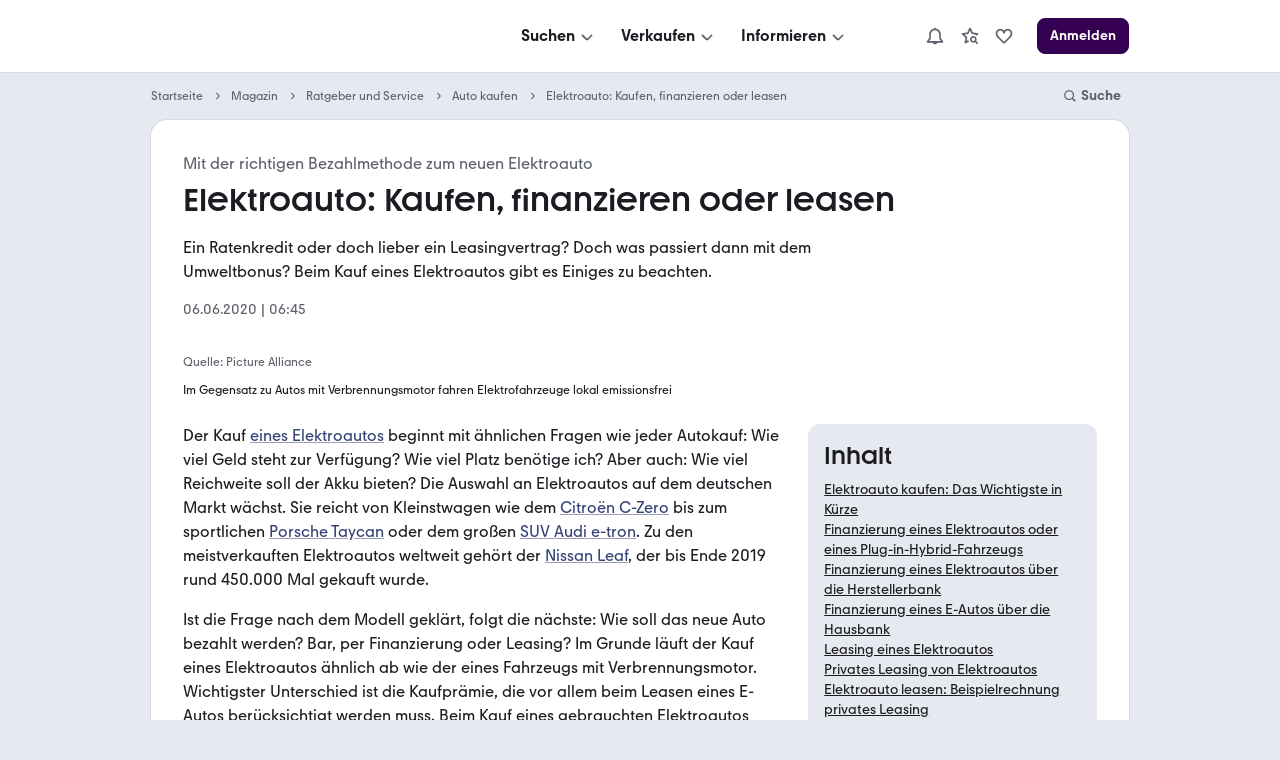

--- FILE ---
content_type: text/html; charset=utf-8
request_url: https://www.mobile.de/magazin/artikel/elektroauto-kaufen-finanzierung-leasing-gebraucht-35134
body_size: 35126
content:
<!DOCTYPE html><html lang="de" data-theme="system" data-grid="8"><head><meta charSet="utf-8" data-next-head=""/><meta name="viewport" content="width=device-width, initial-scale=1.0" data-next-head=""/><title data-next-head="">Elektroauto: Kaufen, finanzieren oder leasen? | mobile.de</title><meta name="description" content="Ein Kredit oder doch leasen? Doch was passiert dann mit dem Umweltbonus? Beim ►Kauf eines E-Autos◄ gibt es einiges zu beachten." data-next-head=""/><meta http-equiv="Content-Type" content="text/html; charset=utf-8" data-next-head=""/><link rel="canonical" href="https://www.mobile.de/magazin/artikel/elektroauto-kaufen-finanzierung-leasing-gebraucht-35134" data-next-head=""/><meta property="og:title" content="Elektroauto: Kaufen, finanzieren oder leasen? | mobile.de" data-next-head=""/><meta property="og:type" content="article" data-next-head=""/><meta property="og:url" content="https://www.mobile.de/magazin/artikel/elektroauto-kaufen-finanzierung-leasing-gebraucht-35134" data-next-head=""/><meta property="og:image" content="https://images.prismic.io/shacarlacca/OWUzMGU3ZjctMjE5Zi00YWMxLTkyYmItYWFkNDMwYjBjYjg4__10.jpg?auto=format,compress&amp;w=500&amp;h=500" data-next-head=""/><meta property="og:description" content="Ein Kredit oder doch leasen? Doch was passiert dann mit dem Umweltbonus? Beim ►Kauf eines E-Autos◄ gibt es einiges zu beachten." data-next-head=""/><link href="https://static.classistatic.de/static/favicons/favicon.ico" rel="icon"/><link href="https://static.classistatic.de/static/favicons/favicon.svg" rel="icon" type="image/svg+xml"/><link href="https://static.classistatic.de/static/favicons/favicon-96x96.png" rel="icon" sizes="96x96" type="image/png"/><link href="https://static.classistatic.de/static/favicons/favicon-192x192.png" rel="icon" sizes="192x192" type="image/png"/><link href="https://static.classistatic.de/static/favicons/favicon-512x512.png" rel="icon" sizes="512x512" type="image/png"/><link href="https://static.classistatic.de/static/favicons/favicon-180x180.png" rel="apple-touch-icon" sizes="180x180" type="image/png"/><link rel="preload" href="/magazin/_next/static/css/59d829fa06d43fee.css" as="style"/><link rel="preload" href="/magazin/_next/static/css/2fc668702b4db0df.css" as="style"/><link rel="preload" href="/magazin/_next/static/css/3bf269e660f7d304.css" as="style"/><script type="application/ld+json" data-next-head="">{"@context":"http://schema.org","@type":"WebSite","name":"mobile.de Magazin","url":"https://www.mobile.de/magazin/","description":"Dein Ratgeber für Autos - Informationen rund um das Thema Mobilität ausführlich und verständlich.","publisher":{"@type":"Organization","name":"Mobile.de","logo":{"@type":"ImageObject","url":"https://www.mobile.de/magazin/Mobile-de-logo.svg"}},"mainEntityOfPage":{"@type":"WebPage","@id":"https://www.mobile.de/magazin/"}}</script><script type="application/ld+json" data-next-head="">{"@context":"http://schema.org","@type":"BreadcrumbList","itemListElement":[{"@type":"ListItem","position":1,"name":"Startseite","item":"https://www.mobile.de"},{"@type":"ListItem","position":2,"name":"Magazin","item":"https://www.mobile.de/magazin/"},{"@type":"ListItem","position":3,"name":"Ratgeber und Service","item":"https://www.mobile.de/magazin/ratgeber-und-service/"},{"@type":"ListItem","position":4,"name":"Auto kaufen","item":"https://www.mobile.de/magazin/ratgeber-und-service/auto-kaufen/"},{"@type":"ListItem","position":5,"name":"Elektroauto: Kaufen, finanzieren oder leasen","item":"https://www.mobile.de/magazin/artikel/elektroauto-kaufen-finanzierung-leasing-gebraucht-35134"}]}</script><script type="application/ld+json" data-next-head="">{"@context":"https://schema.org","@type":"Article","datePublished":"2025-10-21T12:19:43Z","description":"Ein Kredit oder doch leasen? Doch was passiert dann mit dem Umweltbonus? Beim ►Kauf eines E-Autos◄ gibt es einiges zu beachten.","mainEntityOfPage":{"@type":"WebPage","@id":"https://www.mobile.de/magazin/artikel/elektroauto-kaufen-finanzierung-leasing-gebraucht-35134"},"headline":"Elektroauto: Kaufen, finanzieren oder leasen? | mobile.de","image":[{"url":"https://images.prismic.io/shacarlacca/OWUzMGU3ZjctMjE5Zi00YWMxLTkyYmItYWFkNDMwYjBjYjg4__10.jpg?auto=format,compress&amp;w=500&amp;h=500"}],"dateModified":"2025-10-21T12:19:43Z","author":[],"isAccessibleForFree":true,"articleBody":"Ein Kredit oder doch leasen? Doch was passiert dann mit dem Umweltbonus? Beim ►Kauf eines E-Autos◄ gibt es einiges zu beachten."}</script><script src="https://www.mobile.de/api/consent/static/js/cmpApiStub.js"></script><script defer="" src="https://www.mobile.de/api/consent/static/js/loader.js"></script><link rel="stylesheet" href="/magazin/_next/static/css/59d829fa06d43fee.css" data-n-g=""/><link rel="stylesheet" href="/magazin/_next/static/css/2fc668702b4db0df.css" data-n-p=""/><link rel="stylesheet" href="/magazin/_next/static/css/3bf269e660f7d304.css" data-n-p=""/><noscript data-n-css=""></noscript><script defer="" noModule="" src="/magazin/_next/static/chunks/polyfills-42372ed130431b0a.js"></script><script src="/magazin/_next/static/chunks/webpack-57750da3bf7871f2.js" defer=""></script><script src="/magazin/_next/static/chunks/framework-1492b273e2c4ac92.js" defer=""></script><script src="/magazin/_next/static/chunks/main-fefe87b0bc3e9a3d.js" defer=""></script><script src="/magazin/_next/static/chunks/pages/_app-9230b6337ab21de1.js" defer=""></script><script src="/magazin/_next/static/chunks/5330eab6-17f9e2835adfabdf.js" defer=""></script><script src="/magazin/_next/static/chunks/830-5fa6b1fd0cd6dae5.js" defer=""></script><script src="/magazin/_next/static/chunks/pages/%5B%5B...slug%5D%5D-6c684b5dadfca123.js" defer=""></script><script src="/magazin/_next/static/GDKwT9TLAtq_uigYS8LX4/_buildManifest.js" defer=""></script><script src="/magazin/_next/static/GDKwT9TLAtq_uigYS8LX4/_ssgManifest.js" defer=""></script></head><body><div id="__next"><main><div data-prismic-ids="true" hidden=""><!-- RID:1 | PID:YgEZiBIAAC0AXJZ8 --></div><script type="application/ld+json">{"@context":"https://schema.org","@type":"Organization","name":"mobile.de","legalName":"mobile.de GmbH","url":"https://www.mobile.de/","sameAs":["https://www.facebook.com/mobile.de","https://www.linkedin.com/company/mobile-de-gmbh/","https://www.xing.com/pages/mobilede","https://www.youtube.com/c/mobilede","https://www.tiktok.com/@mobile.de","https://www.instagram.com/mobile_de/","https://www.youtube.com/channel/UCpss16IYd0Ms-jKwYikPlkA"]}</script><header class="PublicHeader_header__T51VY"><nav class="PublicHeader_largeContent__S4BP0" data-testid="header-mobile-large-screen"><div class="PublicHeader_logoContainer__iWeuu"><div class="align_align-vertical-flex-center__qmOcW"><a class="link_Link__B0oSi link_Link--unstyled__YSboM Logo_logoLink__8yGu4" href="https://www.mobile.de/" data-testid="header-mobile-logo" aria-label="Zur mobile.de Startseite"><div class="Logo_logoCdn__5T_BL" aria-label="Zur mobile.de Startseite"></div></a></div></div><div class="PublicHeader_naviContainer__NG2Gj"><div class="PromotionalNavigation_linksBox__lWeNm stack_horizontal_S__0POli flexBox_FlexBox__e6o0k flexBox_FlexBox-direction--row__QfNrp"><div class="DropdownMenu_linksSection__Z88Xi flexBox_FlexBox__e6o0k flexBox_FlexBox-direction--column__gYFUW"><div class="flexBox_FlexBox__e6o0k flexBox_FlexBox-align-items--center__Pxkcx flexBox_FlexBox-direction--row__QfNrp"><button class="DropdownMenu_labelBtn__VnqRi button_Button__KMZFC button_Button--secondary__AfxFh button_Button--medium__rzst8" data-testid="menu-search" aria-label="Suchen" type="button"><span class="button_Button__wrap__gQpnZ align_align-flex-center__dFYeb DropdownMenu_labelSpan__0mOeI" tabindex="-1"><span class="button_Button__label__OceSI" tabindex="-1">Suchen</span><div class="button_Button__icon__e0ZsY button_Button__icon--right__PsUuv DropdownMenu_iconAndArrow__2YdWy"><svg class="svgIcon_SvgIcon__zAZMO color_content-secondary__lLUFf" width="20" height="20" viewBox="0 0 24 24" focusable="false" aria-hidden="true" xmlns="http://www.w3.org/2000/svg" fill="none" style="pointer-events:none"><path fill-rule="evenodd" clip-rule="evenodd" d="M5.29297 11.414L10.586 16.707C11.366 17.487 12.634 17.487 13.414 16.707C13.409 16.712 18.702 11.498 18.702 11.498L17.298 10.073L12 15.293L6.70697 10L5.29297 11.414Z" fill="currentColor"></path></svg></div></span></button></div><div class="DropdownMenu_linksContainer__GFNWq" style="margin-left:0px" role="dialog" aria-modal="true"><div class="DropdownMenu_childrenContainer__KA3dl"><div class="PromotionalNavigation_grid__DGedD"><div><div class="PromoSection_title__HBVxU margin_bottom_S__TFBBj typography_meta__EI4Bp">E-Bikes</div><button class="link_Link__B0oSi link_Link--secondary__4kWA4 PromoSection_promoLink__yzoLB" role="link" tabindex="-1"><img data-testid="promo-image" class="PromoSection_promoImage__r1Bap" src="https://static.classistatic.de/static/resources/images/header/search.webp" width="160" loading="lazy" height="105" alt="E-Bikes"/><p class="PromoSection_label__BBNh1" tabindex="0" aria-label="E-Bikes" role="link">Mehr erfahren</p></button></div><section><div class="Section_title__5FzTz typography_meta__EI4Bp">Fahrzeugsuche</div><div class="Section_contentContainer__8AsxI"><a class="link_Link__B0oSi link_Link--unstyled__YSboM Section_item__JSY1A typography_copy__hyPNf" href="https://suchen.mobile.de/fahrzeuge/detailsuche?dam=0&amp;s=Car&amp;vc=Car" data-testid="search-submenu-cars">Gebraucht- und Neuwagen</a></div><div class="Section_contentContainer__8AsxI"><a class="link_Link__B0oSi link_Link--unstyled__YSboM Section_item__JSY1A typography_copy__hyPNf" href="https://suchen.mobile.de/auto/elektro.html" data-testid="search-submenu-electric-vehicles">Elektroautos</a></div><div class="Section_contentContainer__8AsxI"><a class="link_Link__B0oSi link_Link--unstyled__YSboM Section_item__JSY1A typography_copy__hyPNf" href="https://suchen.mobile.de/fahrzeuge/detailsuche?s=Motorbike&amp;vc=Motorbike" data-testid="search-submenu-bikes">Motorräder</a></div><div class="Section_contentContainer__8AsxI"><a class="link_Link__B0oSi link_Link--unstyled__YSboM Section_item__JSY1A typography_copy__hyPNf" href="https://www.mobile.de/e-bikes/" data-testid="search-submenu-e-bikes">E-Bikes</a></div><div class="Section_contentContainer__8AsxI"><a class="link_Link__B0oSi link_Link--unstyled__YSboM Section_item__JSY1A typography_copy__hyPNf" href="https://suchen.mobile.de/fahrzeuge/detailsuche?s=Motorhome&amp;vc=Motorhome" data-testid="search-submenu-motorhome">Wohnwagen &amp; -mobile</a></div><div class="Section_contentContainer__8AsxI"><a class="link_Link__B0oSi link_Link--unstyled__YSboM Section_item__JSY1A typography_copy__hyPNf" href="https://www.mobile.de/s/nutzfahrzeuge" data-testid="search-submenu-trucks">LKW &amp; Nutzfahrzeuge</a></div></section><section><div class="Section_title__5FzTz typography_meta__EI4Bp">Services</div><div class="Section_contentContainer__8AsxI"><a class="link_Link__B0oSi link_Link--unstyled__YSboM Section_item__JSY1A typography_copy__hyPNf" href="https://www.mobile.de/leasing/" data-testid="search-submenu-leasing">Leasingangebote</a></div><div class="Section_contentContainer__8AsxI"><a class="link_Link__B0oSi link_Link--unstyled__YSboM Section_item__JSY1A typography_copy__hyPNf" href="https://home.mobile.de/regional/" data-testid="search-submenu-dealer-search">Händler-Suche</a></div></section></div></div><div class="DropdownMenu_triangle__LLKzd" style="margin-left:0px"></div></div></div><div class="DropdownMenu_linksSection__Z88Xi flexBox_FlexBox__e6o0k flexBox_FlexBox-direction--column__gYFUW"><div class="flexBox_FlexBox__e6o0k flexBox_FlexBox-align-items--center__Pxkcx flexBox_FlexBox-direction--row__QfNrp"><button class="DropdownMenu_labelBtn__VnqRi button_Button__KMZFC button_Button--secondary__AfxFh button_Button--medium__rzst8" data-testid="menu-offer" aria-label="Verkaufen" type="button"><span class="button_Button__wrap__gQpnZ align_align-flex-center__dFYeb DropdownMenu_labelSpan__0mOeI" tabindex="-1"><span class="button_Button__label__OceSI" tabindex="-1">Verkaufen</span><div class="button_Button__icon__e0ZsY button_Button__icon--right__PsUuv DropdownMenu_iconAndArrow__2YdWy"><svg class="svgIcon_SvgIcon__zAZMO color_content-secondary__lLUFf" width="20" height="20" viewBox="0 0 24 24" focusable="false" aria-hidden="true" xmlns="http://www.w3.org/2000/svg" fill="none" style="pointer-events:none"><path fill-rule="evenodd" clip-rule="evenodd" d="M5.29297 11.414L10.586 16.707C11.366 17.487 12.634 17.487 13.414 16.707C13.409 16.712 18.702 11.498 18.702 11.498L17.298 10.073L12 15.293L6.70697 10L5.29297 11.414Z" fill="currentColor"></path></svg></div></span></button></div><div class="DropdownMenu_linksContainer__GFNWq" style="margin-left:0px" role="dialog" aria-modal="true"><div class="DropdownMenu_childrenContainer__KA3dl"><div class="PromotionalNavigation_grid__DGedD"><div><div class="PromoSection_title__HBVxU margin_bottom_S__TFBBj typography_meta__EI4Bp">Autobewertung</div><button class="link_Link__B0oSi link_Link--secondary__4kWA4 PromoSection_promoLink__yzoLB" role="link" tabindex="-1"><img data-testid="promo-image" class="PromoSection_promoImage__r1Bap" src="https://static.classistatic.de/static/resources/images/header/sell.webp" width="160" loading="lazy" height="105" alt="Autobewertung"/><p class="PromoSection_label__BBNh1" tabindex="0" aria-label="Autobewertung" role="link">Mehr erfahren</p></button></div><section><div class="Section_title__5FzTz typography_meta__EI4Bp">Private und Gewerblich</div><div class="Section_contentContainer__8AsxI"><a class="link_Link__B0oSi link_Link--unstyled__YSboM Section_item__JSY1A typography_copy__hyPNf" href="https://www.mobile.de/verkaufen/auto/" data-testid="offer-cars">Auto verkaufen</a></div><div class="Section_contentContainer__8AsxI"><button class="link_Link__B0oSi link_Link--unstyled__YSboM Section_item__JSY1A typography_copy__hyPNf" role="link" data-testid="offer-bikes">Motorrad verkaufen</button></div><div class="Section_contentContainer__8AsxI"><button class="link_Link__B0oSi link_Link--unstyled__YSboM Section_item__JSY1A typography_copy__hyPNf" role="link" data-testid="search-submenu-dealer-search">Wohnwagen &amp; -mobil verkaufen</button></div><div class="Section_contentContainer__8AsxI"><button class="link_Link__B0oSi link_Link--unstyled__YSboM Section_item__JSY1A typography_copy__hyPNf" role="link" data-testid="offer-trucks-and-commercial-vehicles">LKW &amp; Nutzfahrzeuge verkaufen</button></div><div class="Section_contentContainer__8AsxI"><a class="link_Link__B0oSi link_Link--unstyled__YSboM Section_item__JSY1A typography_copy__hyPNf" href="https://www.mobile.de/verkaufen/auto/bewertung/" data-testid="offer-evaluation">Autobewertung</a></div><div class="Section_contentContainer__8AsxI"><a class="link_Link__B0oSi link_Link--unstyled__YSboM Section_item__JSY1A typography_copy__hyPNf" href="https://www.mobile.de/verkaufen/auto/auto-verkaufen-tipps/" data-testid="offer-selling-tips">Auto-Verkauf: Tipps</a></div></section><section><div class="Section_title__5FzTz typography_meta__EI4Bp">Händlerbereich</div><div class="Section_contentContainer__8AsxI"><button class="link_Link__B0oSi link_Link--unstyled__YSboM Section_item__JSY1A typography_copy__hyPNf" role="link" data-testid="header-dealer-register">Registrierung</button></div><div class="Section_contentContainer__8AsxI"><button class="link_Link__B0oSi link_Link--unstyled__YSboM Section_item__JSY1A typography_copy__hyPNf" role="link" data-testid="header-dealer-our-offer">Unser Angebot</button></div></section></div></div><div class="DropdownMenu_triangle__LLKzd" style="margin-left:0px"></div></div></div><div class="DropdownMenu_linksSection__Z88Xi flexBox_FlexBox__e6o0k flexBox_FlexBox-direction--column__gYFUW"><div class="flexBox_FlexBox__e6o0k flexBox_FlexBox-align-items--center__Pxkcx flexBox_FlexBox-direction--row__QfNrp"><button class="DropdownMenu_labelBtn__VnqRi button_Button__KMZFC button_Button--secondary__AfxFh button_Button--medium__rzst8" data-testid="menu-info" aria-label="Informieren" type="button"><span class="button_Button__wrap__gQpnZ align_align-flex-center__dFYeb DropdownMenu_labelSpan__0mOeI" tabindex="-1"><span class="button_Button__label__OceSI" tabindex="-1">Informieren</span><div class="button_Button__icon__e0ZsY button_Button__icon--right__PsUuv DropdownMenu_iconAndArrow__2YdWy"><svg class="svgIcon_SvgIcon__zAZMO color_content-secondary__lLUFf" width="20" height="20" viewBox="0 0 24 24" focusable="false" aria-hidden="true" xmlns="http://www.w3.org/2000/svg" fill="none" style="pointer-events:none"><path fill-rule="evenodd" clip-rule="evenodd" d="M5.29297 11.414L10.586 16.707C11.366 17.487 12.634 17.487 13.414 16.707C13.409 16.712 18.702 11.498 18.702 11.498L17.298 10.073L12 15.293L6.70697 10L5.29297 11.414Z" fill="currentColor"></path></svg></div></span></button></div><div class="DropdownMenu_linksContainer__GFNWq" style="margin-left:0px" role="dialog" aria-modal="true"><div class="DropdownMenu_childrenContainer__KA3dl"><div class="PromotionalNavigation_grid__DGedD"><div><div class="PromoSection_title__HBVxU margin_bottom_S__TFBBj typography_meta__EI4Bp">Elektromobilität</div><button class="link_Link__B0oSi link_Link--secondary__4kWA4 PromoSection_promoLink__yzoLB" role="link" tabindex="-1"><img data-testid="promo-image" class="PromoSection_promoImage__r1Bap" src="https://static.classistatic.de/static/resources/images/header/inform.webp" width="160" loading="lazy" height="105" alt="Elektromobilität"/><p class="PromoSection_label__BBNh1" tabindex="0" aria-label="Elektromobilität" role="link">Mehr erfahren</p></button></div><section><div class="Section_title__5FzTz typography_meta__EI4Bp">Wissen</div><div class="Section_contentContainer__8AsxI"><a class="link_Link__B0oSi link_Link--unstyled__YSboM Section_item__JSY1A typography_copy__hyPNf" href="https://www.mobile.de/magazin/" data-testid="magazine-submenu-news">Auto-Magazin</a></div><div class="Section_contentContainer__8AsxI"><a class="link_Link__B0oSi link_Link--unstyled__YSboM Section_item__JSY1A typography_copy__hyPNf" href="https://www.mobile.de/magazin/ratgeber-und-service/" data-testid="magazine-submenu-service">Ratgeber und Service</a></div><div class="Section_contentContainer__8AsxI"><a class="link_Link__B0oSi link_Link--unstyled__YSboM Section_item__JSY1A typography_copy__hyPNf" href="https://www.mobile.de/magazin/themen/" data-testid="magazine-submenu-topic-a-z">Themen A-Z</a></div><div class="Section_contentContainer__8AsxI"><a class="link_Link__B0oSi link_Link--unstyled__YSboM Section_item__JSY1A typography_copy__hyPNf" href="https://www.mobile.de/sicherheit/" data-testid="magazine-submenu-safety-center">Sicherheit bei mobile.de</a></div></section><section><div class="Section_title__5FzTz typography_meta__EI4Bp">Ratgeber</div><div class="Section_contentContainer__8AsxI"><a class="link_Link__B0oSi link_Link--unstyled__YSboM Section_item__JSY1A typography_copy__hyPNf" href="https://www.mobile.de/auto/" data-testid="info-submenu-all-brands">Marken &amp; Modelle</a></div><div class="Section_contentContainer__8AsxI"><a class="link_Link__B0oSi link_Link--unstyled__YSboM Section_item__JSY1A typography_copy__hyPNf" href="https://www.mobile.de/magazin/automarken-und-tests/" data-testid="info-submenu-leaderboard">Bestenlisten &amp; Tests</a></div><div class="Section_contentContainer__8AsxI"><a class="link_Link__B0oSi link_Link--unstyled__YSboM Section_item__JSY1A typography_copy__hyPNf" href="https://www.mobile.de/herstellerinfo/hyundai/" data-testid="info-submenu-brand-portal">Brand Portal</a><span class="badge_Badge__f3LF4 badge_Badge--accent__nDB9F badge_Badge--italic__LjaQ5 badge_Badge--uppercase__imba3" tabindex="-1">NEU</span></div></section></div></div><div class="DropdownMenu_triangle__LLKzd" style="margin-left:0px"></div></div></div></div></div><div class="PublicHeader_accountContainer__EHtAR"><div><div class="Account_largeTabletContainer__PqUKq"><div class="DropdownMenu_linksSection__Z88Xi flexBox_FlexBox__e6o0k flexBox_FlexBox-direction--column__gYFUW"><div class="flexBox_FlexBox__e6o0k flexBox_FlexBox-align-items--center__Pxkcx flexBox_FlexBox-direction--row__QfNrp"><button class="DropdownMenu_labelBtn__VnqRi button_Button__KMZFC button_Button--secondary__AfxFh button_Button--medium__rzst8" data-testid="header-notifications" aria-label="Benachrichtigungen" type="button"><span class="button_Button__wrap__gQpnZ align_align-flex-center__dFYeb DropdownMenu_labelSpan__0mOeI" tabindex="-1"><div class="button_Button__icon__e0ZsY button_Button__icon--right__PsUuv DropdownMenu_iconAndArrow__2YdWy"><div class="DropdownMenu_iconContainer__K6BN4"><svg class="svgIcon_SvgIcon__zAZMO color_content-secondary__lLUFf" width="20" height="20" viewBox="0 0 24 24" focusable="false" aria-hidden="true" xmlns="http://www.w3.org/2000/svg" fill="none"><path d="M21.8001 18.4L19.0001 14.67V10C19.0001 6.48 16.3901 3.57 13.0001 3.08V2H11.0001V3.08C7.61008 3.57 5.00008 6.48 5.00008 10V14.67L2.20008 18.4C1.97008 18.7 1.94008 19.11 2.11008 19.45C2.28008 19.79 2.63008 20 3.00008 20H9.18008C9.59008 21.16 10.6901 22 12.0001 22C13.3101 22 14.4001 21.16 14.8201 20H21.0001C21.3801 20 21.7301 19.79 21.8901 19.45C22.0501 19.11 22.0201 18.71 21.8001 18.4ZM5.00008 18L6.80008 15.6C6.93008 15.43 7.00008 15.22 7.00008 15V10C7.00008 7.24 9.24008 5 12.0001 5C14.7601 5 17.0001 7.24 17.0001 10V15C17.0001 15.22 17.0701 15.43 17.2001 15.6L19.0001 18H5.00008Z" fill="currentColor"></path></svg></div></div></span></button></div><div class="DropdownMenu_linksContainer__GFNWq" style="margin-left:0px" role="dialog" aria-modal="true"><div class="DropdownMenu_childrenContainer__KA3dl NotificationsMenu_container__0tzZz NotificationsMenu_isTablet__GeOKh"><div class="NotificationPlaceholder_container__7dGx9 placeholder_Placeholder__tzh62"><div class="NotificationPlaceholder_item__xGeFH"><div class="NotificationPlaceholder_img__YNRfm"></div><div class="NotificationPlaceholder_content__gf24r"><div class="NotificationPlaceholder_header__bicSO"></div><div class="NotificationPlaceholder_text__Rbp0n"></div><div class="NotificationPlaceholder_date__JNRfM"></div></div></div><div class="NotificationPlaceholder_item__xGeFH"><div class="NotificationPlaceholder_img__YNRfm"></div><div class="NotificationPlaceholder_content__gf24r"><div class="NotificationPlaceholder_header__bicSO"></div><div class="NotificationPlaceholder_text__Rbp0n"></div><div class="NotificationPlaceholder_date__JNRfM"></div></div></div><div class="NotificationPlaceholder_item__xGeFH"><div class="NotificationPlaceholder_img__YNRfm"></div><div class="NotificationPlaceholder_content__gf24r"><div class="NotificationPlaceholder_header__bicSO"></div><div class="NotificationPlaceholder_text__Rbp0n"></div><div class="NotificationPlaceholder_date__JNRfM"></div></div></div><div class="NotificationPlaceholder_item__xGeFH"><div class="NotificationPlaceholder_img__YNRfm"></div><div class="NotificationPlaceholder_content__gf24r"><div class="NotificationPlaceholder_header__bicSO"></div><div class="NotificationPlaceholder_text__Rbp0n"></div><div class="NotificationPlaceholder_date__JNRfM"></div></div></div><div class="NotificationPlaceholder_item__xGeFH"><div class="NotificationPlaceholder_img__YNRfm"></div><div class="NotificationPlaceholder_content__gf24r"><div class="NotificationPlaceholder_header__bicSO"></div><div class="NotificationPlaceholder_text__Rbp0n"></div><div class="NotificationPlaceholder_date__JNRfM"></div></div></div></div></div><div class="DropdownMenu_triangle__LLKzd" style="margin-left:0px"></div></div></div><div class="DropdownMenu_linksSection__Z88Xi flexBox_FlexBox__e6o0k flexBox_FlexBox-direction--column__gYFUW"><div class="flexBox_FlexBox__e6o0k flexBox_FlexBox-align-items--center__Pxkcx flexBox_FlexBox-direction--row__QfNrp"><button class="DropdownMenu_labelBtn__VnqRi button_Button__KMZFC button_Button--secondary__AfxFh button_Button--medium__rzst8" data-testid="large-tablet-my-mobile-menu" aria-label="Meine Suchen und Parkplatz und Anmelden" type="button"><span class="button_Button__wrap__gQpnZ align_align-flex-center__dFYeb DropdownMenu_labelSpan__0mOeI" tabindex="-1"><div class="button_Button__icon__e0ZsY button_Button__icon--right__PsUuv DropdownMenu_iconAndArrow__2YdWy"><div class="DropdownMenu_iconContainer__K6BN4"><svg class="svgIcon_SvgIcon__zAZMO color_content-secondary__lLUFf" width="20" height="20" viewBox="0 0 24 24" focusable="false" aria-hidden="true" xmlns="http://www.w3.org/2000/svg" fill="none"><path fill-rule="evenodd" clip-rule="evenodd" d="M5.99976 19.998V20H6.00176C7.67276 21.255 9.75076 22 11.9998 22C14.2498 22 16.3268 21.255 17.9978 20H17.9998V19.998C20.4278 18.173 21.9998 15.269 21.9998 12C21.9998 6.48 17.5188 2 11.9998 2C6.48076 2 1.99976 6.48 1.99976 12C1.99976 15.269 3.57176 18.173 5.99976 19.998ZM15.9998 18.928V17C15.9998 16.469 15.7888 15.96 15.4138 15.585C15.0388 15.21 14.5308 15 13.9998 15H9.99976C9.46976 15 8.96076 15.21 8.58576 15.585C8.21076 15.96 7.99976 16.469 7.99976 17V18.928C9.17676 19.609 10.5438 20 11.9998 20C13.4568 20 14.8228 19.609 15.9998 18.928ZM17.9998 17.289C19.2448 15.879 19.9998 14.027 19.9998 12C19.9998 7.584 16.4148 4 11.9998 4C7.58476 4 3.99976 7.584 3.99976 12C3.99976 14.027 4.75576 15.879 5.99976 17.289V17C5.99976 15.939 6.42176 14.921 7.17176 14.171C7.78076 13.562 8.56476 13.17 9.40676 13.044C8.54576 12.31 7.99976 11.218 7.99976 10C7.99976 7.792 9.79176 6 11.9998 6C14.2078 6 15.9998 7.792 15.9998 10C15.9998 11.218 15.4538 12.31 14.5938 13.044C15.4348 13.17 16.2198 13.562 16.8288 14.171C17.5788 14.921 17.9998 15.939 17.9998 17V17.289ZM11.9998 8C13.1038 8 13.9998 8.896 13.9998 10C13.9998 11.103 13.1038 12 11.9998 12C10.8958 12 9.99976 11.103 9.99976 10C9.99976 8.896 10.8958 8 11.9998 8Z" fill="currentColor"></path></svg></div><svg class="svgIcon_SvgIcon__zAZMO color_content-secondary__lLUFf" width="20" height="20" viewBox="0 0 24 24" focusable="false" aria-hidden="true" xmlns="http://www.w3.org/2000/svg" fill="none" style="pointer-events:none"><path fill-rule="evenodd" clip-rule="evenodd" d="M5.29297 11.414L10.586 16.707C11.366 17.487 12.634 17.487 13.414 16.707C13.409 16.712 18.702 11.498 18.702 11.498L17.298 10.073L12 15.293L6.70697 10L5.29297 11.414Z" fill="currentColor"></path></svg></div></span></button></div><div class="DropdownMenu_linksContainer__GFNWq" style="margin-left:0px" role="dialog" aria-modal="true"><div class="DropdownMenu_childrenContainer__KA3dl LargeTabletNavi_container__VYZgD"><button class="link_Link__B0oSi link_Link--unstyled__YSboM NavItem_item__LwPwP LargeTabletNavi_savedSearch__fUP3J" role="link" data-testid="menu-link-my-searches" aria-label="Meine Suchen"><svg class="NavItem_icon__DzZ9H svgIcon_SvgIcon__zAZMO" width="20" height="20" viewBox="0 0 24 24" focusable="false" aria-hidden="true" xmlns="http://www.w3.org/2000/svg" fill="none"><path d="M10.68 18.77L6.94996 20.87C6.60996 21.06 6.18996 21.04 5.86996 20.81C5.54996 20.58 5.39996 20.19 5.47996 19.8L6.62996 14.12L2.35996 10.2C2.06996 9.93997 1.95996 9.52997 2.08996 9.15997C2.20996 8.78997 2.53996 8.51997 2.92996 8.47997L8.68996 7.81997L11.1 2.54997C11.26 2.18997 11.62 1.96997 12.01 1.96997C12.4 1.96997 12.76 2.19997 12.92 2.54997L15.33 7.81997L21.09 8.47997C21.48 8.51997 21.81 8.78997 21.93 9.15997C22.05 9.52997 21.94 9.93997 21.66 10.2L20.11 11.62C19.61 11.15 19.03 10.76 18.39 10.49L18.7 10.21L14.55 9.72997C14.2 9.68997 13.9 9.46997 13.76 9.14997L12.02 5.35997L10.28 9.14997C10.13 9.46997 9.82996 9.68997 9.48996 9.72997L5.33996 10.21L8.40996 13.03C8.66996 13.27 8.77996 13.62 8.70996 13.96L7.87996 18.05L10.07 16.82C10.17 17.51 10.38 18.17 10.69 18.77H10.68ZM20.58 22L18.02 19.44C17.43 19.79 16.74 20.01 16 20.01C13.79 20.01 12 18.22 12 16.01C12 13.8 13.79 12.01 16 12.01C18.21 12.01 20 13.8 20 16.01C20 16.75 19.78 17.43 19.43 18.03L21.99 20.59L20.58 22ZM18 16C18 14.9 17.1 14 16 14C14.9 14 14 14.9 14 16C14 17.1 14.9 18 16 18C17.1 18 18 17.1 18 16Z" fill="currentColor"></path></svg><span>Meine Suchen</span></button><button class="link_Link__B0oSi link_Link--unstyled__YSboM NavItem_item__LwPwP LargeTabletNavi_savedSearch__fUP3J" role="link" data-testid="menu-link-park" aria-label="Parkplatz" id="hdmysc2"><svg class="NavItem_icon__DzZ9H svgIcon_SvgIcon__zAZMO" width="20" height="20" viewBox="0 0 24 24" focusable="false" aria-hidden="true" xmlns="http://www.w3.org/2000/svg" fill="none"><path d="M13.41 20.41C12.63 21.19 11.36 21.19 10.58 20.41L6.29 16.12C4.18 14.01 2 11.83 2 8.91003C2 7.44003 2.57 6.06003 3.61 5.02003C4.65 3.98003 6.03 3.41003 7.5 3.41003C8.97 3.41003 10.35 3.98003 11.39 5.02003C11.62 5.25003 11.82 5.49003 12 5.74003C12.18 5.48003 12.38 5.24003 12.61 5.02003C13.65 3.98003 15.03 3.41003 16.5 3.41003C17.97 3.41003 19.35 3.98003 20.39 5.02003C21.43 6.06003 22 7.44003 22 8.91003C22 11.82 19.82 14.01 17.71 16.12L13.42 20.41H13.41ZM7.5 5.41003C6.57 5.41003 5.69 5.77003 5.02 6.44003C4.36 7.10003 4 7.98003 4 8.91003C4 11 5.8 12.8 7.71 14.7L12 18.99L16.29 14.7C18.2 12.79 20 10.99 20 8.91003C20 7.98003 19.64 7.10003 18.97 6.44003C17.65 5.12003 15.34 5.12003 14.02 6.44003C13.36 7.10003 13 7.98003 13 8.91003H11C11 7.98003 10.64 7.10003 9.97 6.44003C9.31 5.78003 8.43 5.41003 7.5 5.41003Z" fill="currentColor"></path></svg><span>Parkplatz</span></button><div class="align_align-vertical-flex-center__qmOcW LargeTabletNavi_loginBtn__nLMOn"><button class="button_Button__KMZFC button_Button--highlight__gIwzU button_Button--medium__rzst8 button_Button--fullWidth__PJtjm" data-testid="menu-login-button" aria-label="Anmelden" type="button"><span class="button_Button__wrap__gQpnZ align_align-flex-center__dFYeb" tabindex="-1"><span class="button_Button__label__OceSI" tabindex="-1">Anmelden</span></span></button></div></div><div class="DropdownMenu_triangle__LLKzd" style="margin-left:0px"></div></div></div></div><div class="Account_container__R3QtT"><div class="DropdownMenu_linksSection__Z88Xi flexBox_FlexBox__e6o0k flexBox_FlexBox-direction--column__gYFUW"><div class="flexBox_FlexBox__e6o0k flexBox_FlexBox-align-items--center__Pxkcx flexBox_FlexBox-direction--row__QfNrp"><button class="DropdownMenu_labelBtn__VnqRi button_Button__KMZFC button_Button--secondary__AfxFh button_Button--medium__rzst8" data-testid="header-notifications" aria-label="Benachrichtigungen" type="button"><span class="button_Button__wrap__gQpnZ align_align-flex-center__dFYeb DropdownMenu_labelSpan__0mOeI" tabindex="-1"><div class="button_Button__icon__e0ZsY button_Button__icon--right__PsUuv DropdownMenu_iconAndArrow__2YdWy"><div class="DropdownMenu_iconContainer__K6BN4"><svg class="svgIcon_SvgIcon__zAZMO color_content-secondary__lLUFf" width="20" height="20" viewBox="0 0 24 24" focusable="false" aria-hidden="true" xmlns="http://www.w3.org/2000/svg" fill="none"><path d="M21.8001 18.4L19.0001 14.67V10C19.0001 6.48 16.3901 3.57 13.0001 3.08V2H11.0001V3.08C7.61008 3.57 5.00008 6.48 5.00008 10V14.67L2.20008 18.4C1.97008 18.7 1.94008 19.11 2.11008 19.45C2.28008 19.79 2.63008 20 3.00008 20H9.18008C9.59008 21.16 10.6901 22 12.0001 22C13.3101 22 14.4001 21.16 14.8201 20H21.0001C21.3801 20 21.7301 19.79 21.8901 19.45C22.0501 19.11 22.0201 18.71 21.8001 18.4ZM5.00008 18L6.80008 15.6C6.93008 15.43 7.00008 15.22 7.00008 15V10C7.00008 7.24 9.24008 5 12.0001 5C14.7601 5 17.0001 7.24 17.0001 10V15C17.0001 15.22 17.0701 15.43 17.2001 15.6L19.0001 18H5.00008Z" fill="currentColor"></path></svg></div></div></span></button></div><div class="DropdownMenu_linksContainer__GFNWq" style="margin-left:0px" role="dialog" aria-modal="true"><div class="DropdownMenu_childrenContainer__KA3dl NotificationsMenu_container__0tzZz NotificationsMenu_isTablet__GeOKh"><div class="NotificationPlaceholder_container__7dGx9 placeholder_Placeholder__tzh62"><div class="NotificationPlaceholder_item__xGeFH"><div class="NotificationPlaceholder_img__YNRfm"></div><div class="NotificationPlaceholder_content__gf24r"><div class="NotificationPlaceholder_header__bicSO"></div><div class="NotificationPlaceholder_text__Rbp0n"></div><div class="NotificationPlaceholder_date__JNRfM"></div></div></div><div class="NotificationPlaceholder_item__xGeFH"><div class="NotificationPlaceholder_img__YNRfm"></div><div class="NotificationPlaceholder_content__gf24r"><div class="NotificationPlaceholder_header__bicSO"></div><div class="NotificationPlaceholder_text__Rbp0n"></div><div class="NotificationPlaceholder_date__JNRfM"></div></div></div><div class="NotificationPlaceholder_item__xGeFH"><div class="NotificationPlaceholder_img__YNRfm"></div><div class="NotificationPlaceholder_content__gf24r"><div class="NotificationPlaceholder_header__bicSO"></div><div class="NotificationPlaceholder_text__Rbp0n"></div><div class="NotificationPlaceholder_date__JNRfM"></div></div></div><div class="NotificationPlaceholder_item__xGeFH"><div class="NotificationPlaceholder_img__YNRfm"></div><div class="NotificationPlaceholder_content__gf24r"><div class="NotificationPlaceholder_header__bicSO"></div><div class="NotificationPlaceholder_text__Rbp0n"></div><div class="NotificationPlaceholder_date__JNRfM"></div></div></div><div class="NotificationPlaceholder_item__xGeFH"><div class="NotificationPlaceholder_img__YNRfm"></div><div class="NotificationPlaceholder_content__gf24r"><div class="NotificationPlaceholder_header__bicSO"></div><div class="NotificationPlaceholder_text__Rbp0n"></div><div class="NotificationPlaceholder_date__JNRfM"></div></div></div></div></div><div class="DropdownMenu_triangle__LLKzd" style="margin-left:0px"></div></div></div><button class="link_Link__B0oSi link_Link--unstyled__YSboM NavItem_item__LwPwP" role="link" data-testid="menu-link-my-searches" aria-label="Meine Suchen"><svg class="NavItem_icon__DzZ9H svgIcon_SvgIcon__zAZMO" width="20" height="20" viewBox="0 0 24 24" focusable="false" aria-hidden="true" xmlns="http://www.w3.org/2000/svg" fill="none"><path d="M10.68 18.77L6.94996 20.87C6.60996 21.06 6.18996 21.04 5.86996 20.81C5.54996 20.58 5.39996 20.19 5.47996 19.8L6.62996 14.12L2.35996 10.2C2.06996 9.93997 1.95996 9.52997 2.08996 9.15997C2.20996 8.78997 2.53996 8.51997 2.92996 8.47997L8.68996 7.81997L11.1 2.54997C11.26 2.18997 11.62 1.96997 12.01 1.96997C12.4 1.96997 12.76 2.19997 12.92 2.54997L15.33 7.81997L21.09 8.47997C21.48 8.51997 21.81 8.78997 21.93 9.15997C22.05 9.52997 21.94 9.93997 21.66 10.2L20.11 11.62C19.61 11.15 19.03 10.76 18.39 10.49L18.7 10.21L14.55 9.72997C14.2 9.68997 13.9 9.46997 13.76 9.14997L12.02 5.35997L10.28 9.14997C10.13 9.46997 9.82996 9.68997 9.48996 9.72997L5.33996 10.21L8.40996 13.03C8.66996 13.27 8.77996 13.62 8.70996 13.96L7.87996 18.05L10.07 16.82C10.17 17.51 10.38 18.17 10.69 18.77H10.68ZM20.58 22L18.02 19.44C17.43 19.79 16.74 20.01 16 20.01C13.79 20.01 12 18.22 12 16.01C12 13.8 13.79 12.01 16 12.01C18.21 12.01 20 13.8 20 16.01C20 16.75 19.78 17.43 19.43 18.03L21.99 20.59L20.58 22ZM18 16C18 14.9 17.1 14 16 14C14.9 14 14 14.9 14 16C14 17.1 14.9 18 16 18C17.1 18 18 17.1 18 16Z" fill="currentColor"></path></svg></button><button class="link_Link__B0oSi link_Link--unstyled__YSboM NavItem_item__LwPwP" role="link" data-testid="menu-link-park" aria-label="Parkplatz" id="hdmysc2"><svg class="NavItem_icon__DzZ9H svgIcon_SvgIcon__zAZMO" width="20" height="20" viewBox="0 0 24 24" focusable="false" aria-hidden="true" xmlns="http://www.w3.org/2000/svg" fill="none"><path d="M13.41 20.41C12.63 21.19 11.36 21.19 10.58 20.41L6.29 16.12C4.18 14.01 2 11.83 2 8.91003C2 7.44003 2.57 6.06003 3.61 5.02003C4.65 3.98003 6.03 3.41003 7.5 3.41003C8.97 3.41003 10.35 3.98003 11.39 5.02003C11.62 5.25003 11.82 5.49003 12 5.74003C12.18 5.48003 12.38 5.24003 12.61 5.02003C13.65 3.98003 15.03 3.41003 16.5 3.41003C17.97 3.41003 19.35 3.98003 20.39 5.02003C21.43 6.06003 22 7.44003 22 8.91003C22 11.82 19.82 14.01 17.71 16.12L13.42 20.41H13.41ZM7.5 5.41003C6.57 5.41003 5.69 5.77003 5.02 6.44003C4.36 7.10003 4 7.98003 4 8.91003C4 11 5.8 12.8 7.71 14.7L12 18.99L16.29 14.7C18.2 12.79 20 10.99 20 8.91003C20 7.98003 19.64 7.10003 18.97 6.44003C17.65 5.12003 15.34 5.12003 14.02 6.44003C13.36 7.10003 13 7.98003 13 8.91003H11C11 7.98003 10.64 7.10003 9.97 6.44003C9.31 5.78003 8.43 5.41003 7.5 5.41003Z" fill="currentColor"></path></svg></button><div class="align_align-vertical-flex-center__qmOcW Account_loginButton___q8dZ"><button class="button_Button__KMZFC button_Button--highlight__gIwzU button_Button--medium__rzst8" data-testid="menu-login-button" aria-label="Anmelden" type="button"><span class="button_Button__wrap__gQpnZ align_align-flex-center__dFYeb" tabindex="-1"><span class="button_Button__label__OceSI" tabindex="-1">Anmelden</span></span></button></div></div></div></div></nav><div class="PublicHeader_content__izCtH" data-testid="header-mobile-small-screen"><div class="MainNavigation_panel__BS7d5"><div class="MainNavigation_noticationsMenu___sHJY"><div class="DropdownMenu_linksSection__Z88Xi flexBox_FlexBox__e6o0k flexBox_FlexBox-direction--column__gYFUW"><div class="flexBox_FlexBox__e6o0k flexBox_FlexBox-align-items--center__Pxkcx flexBox_FlexBox-direction--row__QfNrp"><button class="DropdownMenu_labelBtn__VnqRi button_Button__KMZFC button_Button--secondary__AfxFh button_Button--medium__rzst8" data-testid="header-notifications" aria-label="Benachrichtigungen" type="button"><span class="button_Button__wrap__gQpnZ align_align-flex-center__dFYeb DropdownMenu_labelSpan__0mOeI" tabindex="-1"><div class="button_Button__icon__e0ZsY button_Button__icon--right__PsUuv DropdownMenu_iconAndArrow__2YdWy"><div class="DropdownMenu_iconContainer__K6BN4"><svg class="svgIcon_SvgIcon__zAZMO color_content-secondary__lLUFf" width="20" height="20" viewBox="0 0 24 24" focusable="false" aria-hidden="true" xmlns="http://www.w3.org/2000/svg" fill="none"><path d="M21.8001 18.4L19.0001 14.67V10C19.0001 6.48 16.3901 3.57 13.0001 3.08V2H11.0001V3.08C7.61008 3.57 5.00008 6.48 5.00008 10V14.67L2.20008 18.4C1.97008 18.7 1.94008 19.11 2.11008 19.45C2.28008 19.79 2.63008 20 3.00008 20H9.18008C9.59008 21.16 10.6901 22 12.0001 22C13.3101 22 14.4001 21.16 14.8201 20H21.0001C21.3801 20 21.7301 19.79 21.8901 19.45C22.0501 19.11 22.0201 18.71 21.8001 18.4ZM5.00008 18L6.80008 15.6C6.93008 15.43 7.00008 15.22 7.00008 15V10C7.00008 7.24 9.24008 5 12.0001 5C14.7601 5 17.0001 7.24 17.0001 10V15C17.0001 15.22 17.0701 15.43 17.2001 15.6L19.0001 18H5.00008Z" fill="currentColor"></path></svg></div></div></span></button></div><div class="DropdownMenu_linksContainer__GFNWq" style="margin-left:0px" role="dialog" aria-modal="true"><div class="DropdownMenu_childrenContainer__KA3dl NotificationsMenu_container__0tzZz NotificationsMenu_isTablet__GeOKh"><div class="NotificationPlaceholder_container__7dGx9 placeholder_Placeholder__tzh62"><div class="NotificationPlaceholder_item__xGeFH"><div class="NotificationPlaceholder_img__YNRfm"></div><div class="NotificationPlaceholder_content__gf24r"><div class="NotificationPlaceholder_header__bicSO"></div><div class="NotificationPlaceholder_text__Rbp0n"></div><div class="NotificationPlaceholder_date__JNRfM"></div></div></div><div class="NotificationPlaceholder_item__xGeFH"><div class="NotificationPlaceholder_img__YNRfm"></div><div class="NotificationPlaceholder_content__gf24r"><div class="NotificationPlaceholder_header__bicSO"></div><div class="NotificationPlaceholder_text__Rbp0n"></div><div class="NotificationPlaceholder_date__JNRfM"></div></div></div><div class="NotificationPlaceholder_item__xGeFH"><div class="NotificationPlaceholder_img__YNRfm"></div><div class="NotificationPlaceholder_content__gf24r"><div class="NotificationPlaceholder_header__bicSO"></div><div class="NotificationPlaceholder_text__Rbp0n"></div><div class="NotificationPlaceholder_date__JNRfM"></div></div></div><div class="NotificationPlaceholder_item__xGeFH"><div class="NotificationPlaceholder_img__YNRfm"></div><div class="NotificationPlaceholder_content__gf24r"><div class="NotificationPlaceholder_header__bicSO"></div><div class="NotificationPlaceholder_text__Rbp0n"></div><div class="NotificationPlaceholder_date__JNRfM"></div></div></div><div class="NotificationPlaceholder_item__xGeFH"><div class="NotificationPlaceholder_img__YNRfm"></div><div class="NotificationPlaceholder_content__gf24r"><div class="NotificationPlaceholder_header__bicSO"></div><div class="NotificationPlaceholder_text__Rbp0n"></div><div class="NotificationPlaceholder_date__JNRfM"></div></div></div></div></div><div class="DropdownMenu_triangle__LLKzd" style="margin-left:0px"></div></div></div></div><button type="button" class="openMenuButton_openMenuButton__yAegi" aria-label="Menü" data-testid="mobile-navigation-menu"><svg class="svgIcon_SvgIcon__zAZMO color_content-secondary__lLUFf" width="20" height="20" viewBox="0 0 24 24" focusable="false" aria-hidden="true" xmlns="http://www.w3.org/2000/svg" fill="none"><path fill-rule="evenodd" clip-rule="evenodd" d="M3 5H21V7H3V5ZM3 11H21V13H3V11ZM21 17H3V19H21V17Z" fill="currentColor"></path></svg></button><div class="mobileNavigation_openableHeaderBackdrop__hP0F4" aria-hidden="true" data-testid="header-backdrop"></div></div></div></header><div class="Container_container__0SGNv DefaultLayout_top__2eAf0"><nav class="Breadcrumbs_breadcrumbs__Rczip"><nav aria-label="Breadcrumb"><ol class="breadcrumb_Breadcrumb__TizOh typography_meta__EI4Bp"><li class="breadcrumb_BreadcrumbItem__d_Poh"><a class="link_Link__B0oSi link_Link--hidden__5oqfn breadcrumbItem_link__EiDnK" href="https://www.mobile.de">Startseite</a></li><li class="breadcrumb_BreadcrumbItem__d_Poh"><svg class="breadcrumb_ArrowIcon__s9Wes svgIcon_SvgIcon__zAZMO" width="12" height="12" viewBox="0 0 24 24" focusable="false" aria-hidden="true" xmlns="http://www.w3.org/2000/svg" fill="none"><path fill-rule="evenodd" clip-rule="evenodd" d="M10 6.70697L15.293 12L10.073 17.298L11.498 18.702L16.712 13.409C17.487 12.634 17.487 11.366 16.707 10.586L11.414 5.29297L10 6.70697Z" fill="currentColor"></path></svg><a class="link_Link__B0oSi link_Link--hidden__5oqfn breadcrumbItem_link__EiDnK" href="https://www.mobile.de/magazin/">Magazin</a></li><li class="breadcrumb_BreadcrumbItem__d_Poh"><svg class="breadcrumb_ArrowIcon__s9Wes svgIcon_SvgIcon__zAZMO" width="12" height="12" viewBox="0 0 24 24" focusable="false" aria-hidden="true" xmlns="http://www.w3.org/2000/svg" fill="none"><path fill-rule="evenodd" clip-rule="evenodd" d="M10 6.70697L15.293 12L10.073 17.298L11.498 18.702L16.712 13.409C17.487 12.634 17.487 11.366 16.707 10.586L11.414 5.29297L10 6.70697Z" fill="currentColor"></path></svg><a class="link_Link__B0oSi link_Link--hidden__5oqfn breadcrumbItem_link__EiDnK" href="https://www.mobile.de/magazin/ratgeber-und-service/">Ratgeber und Service</a></li><li class="breadcrumb_BreadcrumbItem__d_Poh"><svg class="breadcrumb_ArrowIcon__s9Wes svgIcon_SvgIcon__zAZMO" width="12" height="12" viewBox="0 0 24 24" focusable="false" aria-hidden="true" xmlns="http://www.w3.org/2000/svg" fill="none"><path fill-rule="evenodd" clip-rule="evenodd" d="M10 6.70697L15.293 12L10.073 17.298L11.498 18.702L16.712 13.409C17.487 12.634 17.487 11.366 16.707 10.586L11.414 5.29297L10 6.70697Z" fill="currentColor"></path></svg><a class="link_Link__B0oSi link_Link--hidden__5oqfn breadcrumbItem_link__EiDnK" href="https://www.mobile.de/magazin/ratgeber-und-service/auto-kaufen/">Auto kaufen</a></li><li class="breadcrumb_BreadcrumbItem__d_Poh"><svg class="breadcrumb_ArrowIcon__s9Wes svgIcon_SvgIcon__zAZMO" width="12" height="12" viewBox="0 0 24 24" focusable="false" aria-hidden="true" xmlns="http://www.w3.org/2000/svg" fill="none"><path fill-rule="evenodd" clip-rule="evenodd" d="M10 6.70697L15.293 12L10.073 17.298L11.498 18.702L16.712 13.409C17.487 12.634 17.487 11.366 16.707 10.586L11.414 5.29297L10 6.70697Z" fill="currentColor"></path></svg>Elektroauto: Kaufen, finanzieren oder leasen</li></ol></nav></nav><div><button class="SearchModal_searchButton__LNIYG" data-testid="magazine-search-button"><svg class="SearchModal_searchIcon__oBaUk svgIcon_SvgIcon__zAZMO" viewBox="0 0 24 24" focusable="false" aria-hidden="true" xmlns="http://www.w3.org/2000/svg" fill="none"><path fill-rule="evenodd" clip-rule="evenodd" d="M17 10.5C17 14.0899 14.0899 17 10.5 17C6.91015 17 4 14.0899 4 10.5C4 6.91015 6.91015 4 10.5 4C14.0899 4 17 6.91015 17 10.5ZM15.356 17.4772C13.9794 18.4371 12.3055 19 10.5 19C5.80558 19 2 15.1944 2 10.5C2 5.80558 5.80558 2 10.5 2C15.1944 2 19 5.80558 19 10.5C19 12.3054 18.4371 13.9793 17.4773 15.3559L22.0608 19.9393L19.9395 22.0607L15.356 17.4772Z" fill="currentColor"></path></svg> <span>Suche</span></button><div class="SearchModal_searchModal__N8NST"><div class="SearchModal_searchModalBackground__oUKrs"></div><div class="SearchModal_searchModalInner__Crr6K"><button class="SearchModal_closeButton__gxaQB" data-testid="magazine-search-close" aria-label="Close button"><svg class="svgIcon_SvgIcon__zAZMO" viewBox="0 0 24 24" focusable="false" aria-hidden="true" xmlns="http://www.w3.org/2000/svg" fill="none"><path d="M18.59 4L12 10.59L5.41 4L4 5.41L10.59 12L4 18.59L5.41 20L12 13.41L18.59 20L20 18.59L13.41 12L20 5.41L18.59 4Z" fill="currentColor"></path></svg></button><div class="SearchModal_searchModalHeading__ttDEg heading_heading__SMADa typography_headlineLarge__jywu0 color_content-lead__xS69D">Suche</div><form class="SearchForm_form__60rfh" role="search"><div class="SearchForm_input__3bnM1 baseInput_BaseInput-container__aJ8av"><input inputMode="search" data-testid="magazine-search-inputfield" aria-label="Magazin durchsuchen" class="textInput_TextInput__SNiQY typography_copy__hyPNf textInput_TextInput--large__VuTIv baseInput_BaseInput--large__t5B_i" type="text" placeholder="Magazin durchsuchen" value=""/></div><button class="SearchForm_submit__HPQoU button_Button__KMZFC button_Button--highlight__gIwzU button_Button--large__IcbNw button_Button--disabled__2bIda button_Button--onlyIconOnMobile__bJn_d" disabled="" data-testid="magazine-search-submit" aria-label="Suchen" type="submit"><span class="button_Button__wrap__gQpnZ align_align-flex-center__dFYeb" tabindex="-1"><svg class="button_Button__icon__e0ZsY button_Button__icon--left__1R3_Y svgIcon_SvgIcon__zAZMO" width="16" height="16" viewBox="0 0 24 24" focusable="false" aria-hidden="true" xmlns="http://www.w3.org/2000/svg" fill="none"><path fill-rule="evenodd" clip-rule="evenodd" d="M17 10.5C17 14.0899 14.0899 17 10.5 17C6.91015 17 4 14.0899 4 10.5C4 6.91015 6.91015 4 10.5 4C14.0899 4 17 6.91015 17 10.5ZM15.356 17.4772C13.9794 18.4371 12.3055 19 10.5 19C5.80558 19 2 15.1944 2 10.5C2 5.80558 5.80558 2 10.5 2C15.1944 2 19 5.80558 19 10.5C19 12.3054 18.4371 13.9793 17.4773 15.3559L22.0608 19.9393L19.9395 22.0607L15.356 17.4772Z" fill="currentColor"></path></svg><span class="button_Button__label__OceSI" tabindex="-1">Suchen</span></span></button></form></div></div></div></div><div class="Container_container__0SGNv"><article class="contentBox_ContentBox__L0wd9 ContentBox_contentBox__bhOhR Section_section__rpbb_ ArticleTemplate_sections__hH3LF contentBox_ContentBox--level-1___2o5j"><div class="ContentBox_content__E8tZ9"><div class="Section_inner__CHzCO"><div class="Component_component__eiZlk PageHeader" data-component-name="PageHeader"><div class="PageHeader_top__XpwbX"><div><div class="PageHeader_preHeading__4iWbB typography_copyLarge__6DZQb">Mit der richtigen Bezahlmethode zum neuen Elektroauto</div><h1 class="heading_heading__SMADa typography_pageTitle__vx9ME color_content-lead__xS69D">Elektroauto: Kaufen, finanzieren oder leasen</h1></div></div><div class="PageHeader_bottom__DCG3o"><div class="typography_copyLarge__6DZQb"><div class="PageHeader_text__sPjms"><p>Ein Ratenkredit oder doch lieber ein Leasingvertrag? Doch was passiert dann mit dem Umweltbonus? Beim Kauf eines Elektroautos gibt es Einiges zu beachten.<br/></p></div></div></div></div><div class="Component_component__eiZlk ArticleMeta ArticleMeta_articleMeta__QrS87" data-component-name="ArticleMeta"><div class="ArticleMeta_meta__8aqfv"><div class="ArticleMeta_metaItem___Q0Q5 typography_copy__hyPNf">06.06.2020</div><div class="ArticleMeta_metaItem___Q0Q5 typography_copy__hyPNf">06:45</div></div></div><div class="Component_component__eiZlk Component_TableOfContent__FhyDd TableOfContent TableOfContent_tableOfContent__dqKIv" data-component-name="TableOfContent" data-testid="magazine-article-table-of-content"><div class="SnackableContent_flatBox__h6qM4 TableOfContent_container__QVJbv"><div class="heading_heading__SMADa typography_headlineLarge__jywu0 color_content-lead__xS69D">Inhalt</div><ul><li><a href="#elektroauto-kaufen:-das-wichtigste-in-kürze">Elektroauto kaufen: Das Wichtigste in Kürze</a></li><li><a href="#finanzierung-eines-elektroautos-oder-eines-plug-in-hybrid-fahrzeugs">Finanzierung eines Elektroautos oder eines Plug-in-Hybrid-Fahrzeugs</a></li><li><a href="#finanzierung-eines-elektroautos-über-die-herstellerbank">Finanzierung eines Elektroautos über die Herstellerbank</a></li><li><a href="#finanzierung-eines-e-autos-über-die-hausbank">Finanzierung eines E-Autos über die Hausbank</a></li><li><a href="#leasing-eines-elektroautos">Leasing eines Elektroautos</a></li><li><a href="#privates-leasing-von-elektroautos">Privates Leasing von Elektroautos</a></li><li><a href="#elektroauto-leasen:-beispielrechnung-privates-leasing">Elektroauto leasen: Beispielrechnung privates Leasing</a></li><li><a href="#gewerbliches-leasing-eines-elektroautos">Gewerbliches Leasing eines Elektroautos</a></li><li><a href="#elektroauto-leasen:-beispielrechnung-gewerbliches-leasing">Elektroauto leasen: Beispielrechnung gewerbliches Leasing</a></li><li><a href="#elektroauto-gebraucht-kaufen">Elektroauto gebraucht kaufen</a></li><li><a href="#das-wichtigste-bei-gebrauchten-elektroautos-ist-die-batterie">Das Wichtigste bei gebrauchten Elektroautos ist die Batterie</a></li><li><a href="#was-kostet-ein-gebrauchtes-elektroauto?">Was kostet ein gebrauchtes Elektroauto?</a></li><li><a href="#kauf-eines-gebrauchten-elektroautos:-checkliste">Kauf eines gebrauchten Elektroautos: Checkliste</a></li><li><a href="#elektroauto-als-firmenwagen">Elektroauto als Firmenwagen</a></li><li><a href="#e-auto-als-dienstwagen:-steuerliche-vorteile-bei-privatnutzung">E-Auto als Dienstwagen: Steuerliche Vorteile bei Privatnutzung</a></li><li><a href="#wie-viel-steuern-spart-ein-elektro-dienstwagen?">Wie viel Steuern spart ein Elektro-Dienstwagen?</a></li><li><a href="#dienstwagen-mit-plug-in-hybrid-antrieb:-steuervorteile">Dienstwagen mit Plug-in-Hybrid-Antrieb: Steuervorteile</a></li><li><a href="#elektroauto-als-dienstwagen:-alle-vorteile-im-überblick">Elektroauto als Dienstwagen: Alle Vorteile im Überblick</a></li><li><a href="#leasen-oder-finanzieren:-welche-methode-ist-die-richtige?">Leasen oder finanzieren: Welche Methode ist die richtige?</a></li></ul></div></div><div class="Component_component__eiZlk Component_ExtImage__UfIGS ExtImage ExtImage_extImage__LpY4k" data-component-name="ExtImage" data-testid="magazine-article-image"><div class="ExtImage_image__cbYBd"><div class="ResponsiveImage_responsiveImage__1g5R_" style="aspect-ratio:1600/900"><span style="box-sizing:border-box;display:block;overflow:hidden;width:initial;height:initial;background:none;opacity:1;border:0;margin:0;padding:0;position:absolute;top:0;left:0;bottom:0;right:0"><img alt="Im Gegensatz zu Autos mit Verbrennungsmotor fahren Elektrofahrzeuge lokal emissionsfrei." src="[data-uri]" decoding="async" data-nimg="fill" style="position:absolute;top:0;left:0;bottom:0;right:0;box-sizing:border-box;padding:0;border:none;margin:auto;display:block;width:0;height:0;min-width:100%;max-width:100%;min-height:100%;max-height:100%;background-size:cover;background-position:0% 0%;filter:blur(20px);background-image:url(&quot;https://images.prismic.io/shacarlacca/OWUzMGU3ZjctMjE5Zi00YWMxLTkyYmItYWFkNDMwYjBjYjg4__10.jpg?auto=compress,format&amp;w=10&quot;)"/><noscript><img alt="Im Gegensatz zu Autos mit Verbrennungsmotor fahren Elektrofahrzeuge lokal emissionsfrei." loading="lazy" decoding="async" data-nimg="fill" style="position:absolute;top:0;left:0;bottom:0;right:0;box-sizing:border-box;padding:0;border:none;margin:auto;display:block;width:0;height:0;min-width:100%;max-width:100%;min-height:100%;max-height:100%" sizes="(max-width: 755px) 588px, 906px" srcSet="https://images.prismic.io/shacarlacca/OWUzMGU3ZjctMjE5Zi00YWMxLTkyYmItYWFkNDMwYjBjYjg4__10.jpg?auto=format%2Ccompress&amp;w=16&amp;ar=1600%3A900 16w, https://images.prismic.io/shacarlacca/OWUzMGU3ZjctMjE5Zi00YWMxLTkyYmItYWFkNDMwYjBjYjg4__10.jpg?auto=format%2Ccompress&amp;w=32&amp;ar=1600%3A900 32w, https://images.prismic.io/shacarlacca/OWUzMGU3ZjctMjE5Zi00YWMxLTkyYmItYWFkNDMwYjBjYjg4__10.jpg?auto=format%2Ccompress&amp;w=48&amp;ar=1600%3A900 48w, https://images.prismic.io/shacarlacca/OWUzMGU3ZjctMjE5Zi00YWMxLTkyYmItYWFkNDMwYjBjYjg4__10.jpg?auto=format%2Ccompress&amp;w=64&amp;ar=1600%3A900 64w, https://images.prismic.io/shacarlacca/OWUzMGU3ZjctMjE5Zi00YWMxLTkyYmItYWFkNDMwYjBjYjg4__10.jpg?auto=format%2Ccompress&amp;w=96&amp;ar=1600%3A900 96w, https://images.prismic.io/shacarlacca/OWUzMGU3ZjctMjE5Zi00YWMxLTkyYmItYWFkNDMwYjBjYjg4__10.jpg?auto=format%2Ccompress&amp;w=128&amp;ar=1600%3A900 128w, https://images.prismic.io/shacarlacca/OWUzMGU3ZjctMjE5Zi00YWMxLTkyYmItYWFkNDMwYjBjYjg4__10.jpg?auto=format%2Ccompress&amp;w=256&amp;ar=1600%3A900 256w, https://images.prismic.io/shacarlacca/OWUzMGU3ZjctMjE5Zi00YWMxLTkyYmItYWFkNDMwYjBjYjg4__10.jpg?auto=format%2Ccompress&amp;w=384&amp;ar=1600%3A900 384w, https://images.prismic.io/shacarlacca/OWUzMGU3ZjctMjE5Zi00YWMxLTkyYmItYWFkNDMwYjBjYjg4__10.jpg?auto=format%2Ccompress&amp;w=640&amp;ar=1600%3A900 640w, https://images.prismic.io/shacarlacca/OWUzMGU3ZjctMjE5Zi00YWMxLTkyYmItYWFkNDMwYjBjYjg4__10.jpg?auto=format%2Ccompress&amp;w=750&amp;ar=1600%3A900 750w, https://images.prismic.io/shacarlacca/OWUzMGU3ZjctMjE5Zi00YWMxLTkyYmItYWFkNDMwYjBjYjg4__10.jpg?auto=format%2Ccompress&amp;w=828&amp;ar=1600%3A900 828w, https://images.prismic.io/shacarlacca/OWUzMGU3ZjctMjE5Zi00YWMxLTkyYmItYWFkNDMwYjBjYjg4__10.jpg?auto=format%2Ccompress&amp;w=1080&amp;ar=1600%3A900 1080w, https://images.prismic.io/shacarlacca/OWUzMGU3ZjctMjE5Zi00YWMxLTkyYmItYWFkNDMwYjBjYjg4__10.jpg?auto=format%2Ccompress&amp;w=1200&amp;ar=1600%3A900 1200w, https://images.prismic.io/shacarlacca/OWUzMGU3ZjctMjE5Zi00YWMxLTkyYmItYWFkNDMwYjBjYjg4__10.jpg?auto=format%2Ccompress&amp;w=1920&amp;ar=1600%3A900 1920w, https://images.prismic.io/shacarlacca/OWUzMGU3ZjctMjE5Zi00YWMxLTkyYmItYWFkNDMwYjBjYjg4__10.jpg?auto=format%2Ccompress&amp;w=2048&amp;ar=1600%3A900 2048w, https://images.prismic.io/shacarlacca/OWUzMGU3ZjctMjE5Zi00YWMxLTkyYmItYWFkNDMwYjBjYjg4__10.jpg?auto=format%2Ccompress&amp;w=3840&amp;ar=1600%3A900 3840w" src="https://images.prismic.io/shacarlacca/OWUzMGU3ZjctMjE5Zi00YWMxLTkyYmItYWFkNDMwYjBjYjg4__10.jpg?auto=format%2Ccompress&amp;w=3840&amp;ar=1600%3A900"/></noscript></span></div></div><div class="ExtImage_caption__x4HhF typography_meta__EI4Bp">Quelle: <!-- -->Picture Alliance</div><div class="ExtImage_subCaption__44JtI typography_meta__EI4Bp"><div>Im Gegensatz zu Autos mit Verbrennungsmotor fahren Elektrofahrzeuge lokal emissionsfrei</div></div></div><div class="Component_component__eiZlk Component_RichText__NNM4O RichText RichText_richText__ReoN7" data-component-name="RichText"><div class="typography_copyLarge__6DZQb"><p>Der Kauf <a class="link_Link__B0oSi link_Link--accent__orKfb" href="https://www.mobile.de/magazin/artikel/elektromobilitaet">eines Elektroautos</a> beginnt mit ähnlichen Fragen wie jeder Autokauf: Wie viel Geld steht zur Verfügung? Wie viel Platz benötige ich? Aber auch: Wie viel Reichweite soll der Akku bieten? Die Auswahl an Elektroautos auf dem deutschen Markt wächst. Sie reicht von Kleinstwagen wie dem <a class="link_Link__B0oSi link_Link--accent__orKfb" href="https://suchen.mobile.de/auto/citroen-c-zero.html">Citroën C-Zero</a> bis zum sportlichen <a class="link_Link__B0oSi link_Link--accent__orKfb" href="https://suchen.mobile.de/auto/porsche-taycan.html">Porsche Taycan</a> oder dem großen <a class="link_Link__B0oSi link_Link--accent__orKfb" href="https://suchen.mobile.de/auto/audi-e-tron.html">SUV Audi e-tron</a>. Zu den meistverkauften Elektroautos weltweit gehört der <a class="link_Link__B0oSi link_Link--accent__orKfb" href="https://suchen.mobile.de/auto/nissan-leaf.html">Nissan Leaf</a>, der bis Ende 2019 rund 450.000 Mal gekauft wurde.</p><p>Ist die Frage nach dem Modell geklärt, folgt die nächste: Wie soll das neue Auto bezahlt werden? Bar, per Finanzierung oder Leasing? Im Grunde läuft der Kauf eines Elektroautos ähnlich ab wie der eines Fahrzeugs mit Verbrennungsmotor. Wichtigster Unterschied ist die Kaufprämie, die vor allem beim Leasen eines E-Autos berücksichtigt werden muss. Beim Kauf eines gebrauchten Elektroautos sollte die größte Aufmerksamkeit der Batterie gelten.</p><h2 id="elektroauto-kaufen:-das-wichtigste-in-kürze">Elektroauto kaufen: Das Wichtigste in Kürze</h2><ul><li>Finanzierung über Hausbank oder Herstellerbank möglich</li><li>Auch Leasingnehmer profitieren von Kaufprämie</li><li>Hohe steuerliche Vorteile bei gewerblichem Leasing</li><li>Beim Kauf eines gebrauchten E-Autos auf die Batterie achten</li><li>Checkliste für den Kauf eines gebrauchten E-Autos</li><li>Finanzieren oder leasen? Vor- und Nachteile im Überblick</li></ul><h2 id="finanzierung-eines-elektroautos-oder-eines-plug-in-hybrid-fahrzeugs">Finanzierung eines Elektroautos oder eines Plug-in-Hybrid-Fahrzeugs</h2><p>Autos sind teuer. Das gilt für Gebrauchtwagen und Neuwagen, aber ganz besonders für Elektroautos. Ein guter Weg zum neuen oder zum gebrauchten Elektroauto ist deshalb die Finanzierung.</p><p>Bei der Finanzierung eines E-Autos zahlt der Käufer monatliche Raten in einer vorher festgelegten Laufzeit. Meist werden zusätzlich eine Anzahlung und eine Restzahlung vereinbart. Am Ende der Finanzierung, egal ob für ein Elektroauto oder einen Plug-in-Hybrid, ist der Kredit vollständig getilgt und das Fahrzeug mit dem alternativen Antrieb gehört dem Kreditnehmer. Eine E-Auto-Finanzierung kann wie ein gewöhnlicher Kredit über die Hausbank abgewickelt werden – oder über eine Herstellerbank. Die meisten Banken bieten für den Autokauf spezielle Kreditformate an, sogenannte Autokredite.</p></div></div><div class="Component_component__eiZlk Component_TextImage__ivunJ TextImage TextImage_textImage__rPq6X" data-component-name="TextImage" data-testid="magazine-image-text-container"><div class="TextImage_image__cbWYL TextImage_imageDesktop__10mPX"><div class="ResponsiveImage_responsiveImage__1g5R_" style="aspect-ratio:1/1"><span style="box-sizing:border-box;display:block;overflow:hidden;width:initial;height:initial;background:none;opacity:1;border:0;margin:0;padding:0;position:absolute;top:0;left:0;bottom:0;right:0"><img alt="E-Tron" src="[data-uri]" decoding="async" data-nimg="fill" style="position:absolute;top:0;left:0;bottom:0;right:0;box-sizing:border-box;padding:0;border:none;margin:auto;display:block;width:0;height:0;min-width:100%;max-width:100%;min-height:100%;max-height:100%;background-size:cover;background-position:0% 0%;filter:blur(20px);background-image:url(&quot;https://images.prismic.io/shacarlacca/MDdlMmVkOWUtZDRlMC00YTBmLWEyMWItNTA4ZjdhNzdhNDY0__10.jpg?auto=compress,format&amp;w=10&quot;)"/><noscript><img alt="E-Tron" loading="lazy" decoding="async" data-nimg="fill" style="position:absolute;top:0;left:0;bottom:0;right:0;box-sizing:border-box;padding:0;border:none;margin:auto;display:block;width:0;height:0;min-width:100%;max-width:100%;min-height:100%;max-height:100%" sizes="179px" srcSet="https://images.prismic.io/shacarlacca/MDdlMmVkOWUtZDRlMC00YTBmLWEyMWItNTA4ZjdhNzdhNDY0__10.jpg?auto=format%2Ccompress&amp;w=16&amp;fit=crop&amp;ar=1%3A1 16w, https://images.prismic.io/shacarlacca/MDdlMmVkOWUtZDRlMC00YTBmLWEyMWItNTA4ZjdhNzdhNDY0__10.jpg?auto=format%2Ccompress&amp;w=32&amp;fit=crop&amp;ar=1%3A1 32w, https://images.prismic.io/shacarlacca/MDdlMmVkOWUtZDRlMC00YTBmLWEyMWItNTA4ZjdhNzdhNDY0__10.jpg?auto=format%2Ccompress&amp;w=48&amp;fit=crop&amp;ar=1%3A1 48w, https://images.prismic.io/shacarlacca/MDdlMmVkOWUtZDRlMC00YTBmLWEyMWItNTA4ZjdhNzdhNDY0__10.jpg?auto=format%2Ccompress&amp;w=64&amp;fit=crop&amp;ar=1%3A1 64w, https://images.prismic.io/shacarlacca/MDdlMmVkOWUtZDRlMC00YTBmLWEyMWItNTA4ZjdhNzdhNDY0__10.jpg?auto=format%2Ccompress&amp;w=96&amp;fit=crop&amp;ar=1%3A1 96w, https://images.prismic.io/shacarlacca/MDdlMmVkOWUtZDRlMC00YTBmLWEyMWItNTA4ZjdhNzdhNDY0__10.jpg?auto=format%2Ccompress&amp;w=128&amp;fit=crop&amp;ar=1%3A1 128w, https://images.prismic.io/shacarlacca/MDdlMmVkOWUtZDRlMC00YTBmLWEyMWItNTA4ZjdhNzdhNDY0__10.jpg?auto=format%2Ccompress&amp;w=256&amp;fit=crop&amp;ar=1%3A1 256w, https://images.prismic.io/shacarlacca/MDdlMmVkOWUtZDRlMC00YTBmLWEyMWItNTA4ZjdhNzdhNDY0__10.jpg?auto=format%2Ccompress&amp;w=384&amp;fit=crop&amp;ar=1%3A1 384w, https://images.prismic.io/shacarlacca/MDdlMmVkOWUtZDRlMC00YTBmLWEyMWItNTA4ZjdhNzdhNDY0__10.jpg?auto=format%2Ccompress&amp;w=640&amp;fit=crop&amp;ar=1%3A1 640w, https://images.prismic.io/shacarlacca/MDdlMmVkOWUtZDRlMC00YTBmLWEyMWItNTA4ZjdhNzdhNDY0__10.jpg?auto=format%2Ccompress&amp;w=750&amp;fit=crop&amp;ar=1%3A1 750w, https://images.prismic.io/shacarlacca/MDdlMmVkOWUtZDRlMC00YTBmLWEyMWItNTA4ZjdhNzdhNDY0__10.jpg?auto=format%2Ccompress&amp;w=828&amp;fit=crop&amp;ar=1%3A1 828w, https://images.prismic.io/shacarlacca/MDdlMmVkOWUtZDRlMC00YTBmLWEyMWItNTA4ZjdhNzdhNDY0__10.jpg?auto=format%2Ccompress&amp;w=1080&amp;fit=crop&amp;ar=1%3A1 1080w, https://images.prismic.io/shacarlacca/MDdlMmVkOWUtZDRlMC00YTBmLWEyMWItNTA4ZjdhNzdhNDY0__10.jpg?auto=format%2Ccompress&amp;w=1200&amp;fit=crop&amp;ar=1%3A1 1200w, https://images.prismic.io/shacarlacca/MDdlMmVkOWUtZDRlMC00YTBmLWEyMWItNTA4ZjdhNzdhNDY0__10.jpg?auto=format%2Ccompress&amp;w=1920&amp;fit=crop&amp;ar=1%3A1 1920w, https://images.prismic.io/shacarlacca/MDdlMmVkOWUtZDRlMC00YTBmLWEyMWItNTA4ZjdhNzdhNDY0__10.jpg?auto=format%2Ccompress&amp;w=2048&amp;fit=crop&amp;ar=1%3A1 2048w, https://images.prismic.io/shacarlacca/MDdlMmVkOWUtZDRlMC00YTBmLWEyMWItNTA4ZjdhNzdhNDY0__10.jpg?auto=format%2Ccompress&amp;w=3840&amp;fit=crop&amp;ar=1%3A1 3840w" src="https://images.prismic.io/shacarlacca/MDdlMmVkOWUtZDRlMC00YTBmLWEyMWItNTA4ZjdhNzdhNDY0__10.jpg?auto=format%2Ccompress&amp;w=3840&amp;fit=crop&amp;ar=1%3A1"/></noscript></span></div></div><div class="TextImage_image__cbWYL TextImage_imageMobile__SroR1"><div class="ResponsiveImage_responsiveImage__1g5R_" style="aspect-ratio:1.776/1"><span style="box-sizing:border-box;display:block;overflow:hidden;width:initial;height:initial;background:none;opacity:1;border:0;margin:0;padding:0;position:absolute;top:0;left:0;bottom:0;right:0"><img alt="E-Tron" src="[data-uri]" decoding="async" data-nimg="fill" style="position:absolute;top:0;left:0;bottom:0;right:0;box-sizing:border-box;padding:0;border:none;margin:auto;display:block;width:0;height:0;min-width:100%;max-width:100%;min-height:100%;max-height:100%;background-size:cover;background-position:0% 0%;filter:blur(20px);background-image:url(&quot;https://images.prismic.io/shacarlacca/MDdlMmVkOWUtZDRlMC00YTBmLWEyMWItNTA4ZjdhNzdhNDY0__10.jpg?auto=compress,format&amp;w=10&quot;)"/><noscript><img alt="E-Tron" loading="lazy" decoding="async" data-nimg="fill" style="position:absolute;top:0;left:0;bottom:0;right:0;box-sizing:border-box;padding:0;border:none;margin:auto;display:block;width:0;height:0;min-width:100%;max-width:100%;min-height:100%;max-height:100%" sizes="(max-width: 755px) 588px, 435px" srcSet="https://images.prismic.io/shacarlacca/MDdlMmVkOWUtZDRlMC00YTBmLWEyMWItNTA4ZjdhNzdhNDY0__10.jpg?auto=format%2Ccompress&amp;w=16&amp;ar=1.776%3A1 16w, https://images.prismic.io/shacarlacca/MDdlMmVkOWUtZDRlMC00YTBmLWEyMWItNTA4ZjdhNzdhNDY0__10.jpg?auto=format%2Ccompress&amp;w=32&amp;ar=1.776%3A1 32w, https://images.prismic.io/shacarlacca/MDdlMmVkOWUtZDRlMC00YTBmLWEyMWItNTA4ZjdhNzdhNDY0__10.jpg?auto=format%2Ccompress&amp;w=48&amp;ar=1.776%3A1 48w, https://images.prismic.io/shacarlacca/MDdlMmVkOWUtZDRlMC00YTBmLWEyMWItNTA4ZjdhNzdhNDY0__10.jpg?auto=format%2Ccompress&amp;w=64&amp;ar=1.776%3A1 64w, https://images.prismic.io/shacarlacca/MDdlMmVkOWUtZDRlMC00YTBmLWEyMWItNTA4ZjdhNzdhNDY0__10.jpg?auto=format%2Ccompress&amp;w=96&amp;ar=1.776%3A1 96w, https://images.prismic.io/shacarlacca/MDdlMmVkOWUtZDRlMC00YTBmLWEyMWItNTA4ZjdhNzdhNDY0__10.jpg?auto=format%2Ccompress&amp;w=128&amp;ar=1.776%3A1 128w, https://images.prismic.io/shacarlacca/MDdlMmVkOWUtZDRlMC00YTBmLWEyMWItNTA4ZjdhNzdhNDY0__10.jpg?auto=format%2Ccompress&amp;w=256&amp;ar=1.776%3A1 256w, https://images.prismic.io/shacarlacca/MDdlMmVkOWUtZDRlMC00YTBmLWEyMWItNTA4ZjdhNzdhNDY0__10.jpg?auto=format%2Ccompress&amp;w=384&amp;ar=1.776%3A1 384w, https://images.prismic.io/shacarlacca/MDdlMmVkOWUtZDRlMC00YTBmLWEyMWItNTA4ZjdhNzdhNDY0__10.jpg?auto=format%2Ccompress&amp;w=640&amp;ar=1.776%3A1 640w, https://images.prismic.io/shacarlacca/MDdlMmVkOWUtZDRlMC00YTBmLWEyMWItNTA4ZjdhNzdhNDY0__10.jpg?auto=format%2Ccompress&amp;w=750&amp;ar=1.776%3A1 750w, https://images.prismic.io/shacarlacca/MDdlMmVkOWUtZDRlMC00YTBmLWEyMWItNTA4ZjdhNzdhNDY0__10.jpg?auto=format%2Ccompress&amp;w=828&amp;ar=1.776%3A1 828w, https://images.prismic.io/shacarlacca/MDdlMmVkOWUtZDRlMC00YTBmLWEyMWItNTA4ZjdhNzdhNDY0__10.jpg?auto=format%2Ccompress&amp;w=1080&amp;ar=1.776%3A1 1080w, https://images.prismic.io/shacarlacca/MDdlMmVkOWUtZDRlMC00YTBmLWEyMWItNTA4ZjdhNzdhNDY0__10.jpg?auto=format%2Ccompress&amp;w=1200&amp;ar=1.776%3A1 1200w, https://images.prismic.io/shacarlacca/MDdlMmVkOWUtZDRlMC00YTBmLWEyMWItNTA4ZjdhNzdhNDY0__10.jpg?auto=format%2Ccompress&amp;w=1920&amp;ar=1.776%3A1 1920w, https://images.prismic.io/shacarlacca/MDdlMmVkOWUtZDRlMC00YTBmLWEyMWItNTA4ZjdhNzdhNDY0__10.jpg?auto=format%2Ccompress&amp;w=2048&amp;ar=1.776%3A1 2048w, https://images.prismic.io/shacarlacca/MDdlMmVkOWUtZDRlMC00YTBmLWEyMWItNTA4ZjdhNzdhNDY0__10.jpg?auto=format%2Ccompress&amp;w=3840&amp;ar=1.776%3A1 3840w" src="https://images.prismic.io/shacarlacca/MDdlMmVkOWUtZDRlMC00YTBmLWEyMWItNTA4ZjdhNzdhNDY0__10.jpg?auto=format%2Ccompress&amp;w=3840&amp;ar=1.776%3A1"/></noscript></span></div></div><div class="TextImage_content__7Jxlg"><div class="heading_heading__SMADa typography_headline__yJCAO color_content-lead__xS69D">Elektro-Vorführwagen</div><div class="TextImage_text__70LHZ typography_copy__hyPNf"><div><p>Vorführwagen werden von Händlern meist zur Ausstellung oder für Probefahrten genutzt.</p></div></div><div class="TextImage_button__GbnTo"><a class="link_Link__B0oSi link_Link--action__kI2ia" href="https://suchen.mobile.de/auto/elektro-vorf%C3%BChrfahrzeug.html"><button class="button_Button__KMZFC button_Button--highlight__gIwzU button_Button--medium__rzst8" type="button" role="link"><span class="button_Button__wrap__gQpnZ align_align-flex-center__dFYeb" tabindex="-1"><span class="button_Button__label__OceSI" tabindex="-1">Elektro-Vorführwagen auf mobile.de finden</span></span></button></a></div></div></div><div class="Component_component__eiZlk Component_RichText__NNM4O RichText RichText_richText__ReoN7" data-component-name="RichText"><div class="typography_copyLarge__6DZQb"><h2 id="finanzierung-eines-elektroautos-über-die-herstellerbank">Finanzierung eines Elektroautos über die Herstellerbank</h2><p>Bei der Finanzierung eines E-Autos oder eines Plug-in-Hybrid über die Bank des Fahrzeugherstellers reduziert sich vor allem der Aufwand für den Käufer, denn er erhält alle Leistungen aus einer Hand. Zudem sind oft weitere Rabatte möglich. Allerdings verlangen die Herstellerbanken häufig eine Anzahlung in Höhe von 20 bis 30 Prozent des Preises.</p><p>Bei der Laufzeit des Kredits für ein E-Auto gibt es meist wenig Spielraum, die Schlussrate fällt in der Regel sehr hoch aus. Sie muss angespart werden, während parallel die Raten für den Kredit bedient werden. Alternativ kann die Schlussrate erneut finanziert werden, dies aber meist zu deutlich höheren Zinsen. Das Elektrofahrzeug bleibt bis zur vollständigen Tilgung im Besitz der Bank. Bis der Kredit komplett abbezahlt ist, behält diese normalerweise die Zulassungsbescheinigung II (“Fahrzeugbrief”).</p><h2 id="finanzierung-eines-e-autos-über-die-hausbank">Finanzierung eines E-Autos über die Hausbank</h2><p>Auch bei einem Kredit über die Hausbank dient das Elektroauto als Sicherheitsleistung. Im Gegensatz zur Herstellerbank erhält der Kreditnehmer schon bei Vertragsabschluss den Fahrzeugbrief ausgehändigt. So kann er bei einem finanziellen Engpass notfalls das E-Auto verkaufen. Banken und Sparkassen verlangen in der Regel keine Anzahlung bei einem Elektroauto-Autokredit. Oft sind die Zinsen jedoch höher als bei der Herstellerbank, wodurch die Gesamtkosten unter Umständen steigen.</p><h2 id="leasing-eines-elektroautos">Leasing eines Elektroautos</h2><p>Leasing bedeutet übersetzt: mieten. Das heißt: Mit den monatlichen Raten wird das Elektroauto nicht abbezahlt, sondern es wird ein Nutzungsrecht erworben. Am Ende der vereinbarten Laufzeit geht das alternativ angetriebene Fahrzeug zurück an den Händler oder kann zum Zeitwert erworben werden.</p><h2 id="privates-leasing-von-elektroautos">Privates Leasing von Elektroautos</h2><p>Privates Leasen eines batterieelektrischen Autos kann eine Alternative zur Finanzierung sein. Zu den Vorteilen zählt, dass die monatliche Rate im Vergleich zur Finanzierung meist weniger kostet. Der Leasingnehmer kann entscheiden, wie lange der Vertrag laufen soll. Die monatlichen Kosten sind fix. Den Wertverlust des Elektroautos trägt der Leasinggeber – solange kein Schaden hinzukommt.</p></div></div><div class="Component_component__eiZlk Component_ExtImage__UfIGS ExtImage ExtImage_extImage__LpY4k" data-component-name="ExtImage" data-testid="magazine-article-image"><div class="ExtImage_image__cbYBd"><div class="ResponsiveImage_responsiveImage__1g5R_" style="aspect-ratio:1600/900"><span style="box-sizing:border-box;display:block;overflow:hidden;width:initial;height:initial;background:none;opacity:1;border:0;margin:0;padding:0;position:absolute;top:0;left:0;bottom:0;right:0"><img alt="Privates Leasen hat durchaus Vorteile. So fährst du ein modernes Auto und die Rate lässt sich meist individuell anpassen." src="[data-uri]" decoding="async" data-nimg="fill" style="position:absolute;top:0;left:0;bottom:0;right:0;box-sizing:border-box;padding:0;border:none;margin:auto;display:block;width:0;height:0;min-width:100%;max-width:100%;min-height:100%;max-height:100%;background-size:cover;background-position:0% 0%;filter:blur(20px);background-image:url(&quot;https://images.prismic.io/shacarlacca/N2Y1NjE3YzYtMTk3My00YzNiLWEzMjgtYjEzNDFmODRkYmRk__10.jpg?auto=compress,format&amp;w=10&quot;)"/><noscript><img alt="Privates Leasen hat durchaus Vorteile. So fährst du ein modernes Auto und die Rate lässt sich meist individuell anpassen." loading="lazy" decoding="async" data-nimg="fill" style="position:absolute;top:0;left:0;bottom:0;right:0;box-sizing:border-box;padding:0;border:none;margin:auto;display:block;width:0;height:0;min-width:100%;max-width:100%;min-height:100%;max-height:100%" sizes="(max-width: 755px) 588px, 906px" srcSet="https://images.prismic.io/shacarlacca/N2Y1NjE3YzYtMTk3My00YzNiLWEzMjgtYjEzNDFmODRkYmRk__10.jpg?auto=format%2Ccompress&amp;w=16&amp;ar=1600%3A900 16w, https://images.prismic.io/shacarlacca/N2Y1NjE3YzYtMTk3My00YzNiLWEzMjgtYjEzNDFmODRkYmRk__10.jpg?auto=format%2Ccompress&amp;w=32&amp;ar=1600%3A900 32w, https://images.prismic.io/shacarlacca/N2Y1NjE3YzYtMTk3My00YzNiLWEzMjgtYjEzNDFmODRkYmRk__10.jpg?auto=format%2Ccompress&amp;w=48&amp;ar=1600%3A900 48w, https://images.prismic.io/shacarlacca/N2Y1NjE3YzYtMTk3My00YzNiLWEzMjgtYjEzNDFmODRkYmRk__10.jpg?auto=format%2Ccompress&amp;w=64&amp;ar=1600%3A900 64w, https://images.prismic.io/shacarlacca/N2Y1NjE3YzYtMTk3My00YzNiLWEzMjgtYjEzNDFmODRkYmRk__10.jpg?auto=format%2Ccompress&amp;w=96&amp;ar=1600%3A900 96w, https://images.prismic.io/shacarlacca/N2Y1NjE3YzYtMTk3My00YzNiLWEzMjgtYjEzNDFmODRkYmRk__10.jpg?auto=format%2Ccompress&amp;w=128&amp;ar=1600%3A900 128w, https://images.prismic.io/shacarlacca/N2Y1NjE3YzYtMTk3My00YzNiLWEzMjgtYjEzNDFmODRkYmRk__10.jpg?auto=format%2Ccompress&amp;w=256&amp;ar=1600%3A900 256w, https://images.prismic.io/shacarlacca/N2Y1NjE3YzYtMTk3My00YzNiLWEzMjgtYjEzNDFmODRkYmRk__10.jpg?auto=format%2Ccompress&amp;w=384&amp;ar=1600%3A900 384w, https://images.prismic.io/shacarlacca/N2Y1NjE3YzYtMTk3My00YzNiLWEzMjgtYjEzNDFmODRkYmRk__10.jpg?auto=format%2Ccompress&amp;w=640&amp;ar=1600%3A900 640w, https://images.prismic.io/shacarlacca/N2Y1NjE3YzYtMTk3My00YzNiLWEzMjgtYjEzNDFmODRkYmRk__10.jpg?auto=format%2Ccompress&amp;w=750&amp;ar=1600%3A900 750w, https://images.prismic.io/shacarlacca/N2Y1NjE3YzYtMTk3My00YzNiLWEzMjgtYjEzNDFmODRkYmRk__10.jpg?auto=format%2Ccompress&amp;w=828&amp;ar=1600%3A900 828w, https://images.prismic.io/shacarlacca/N2Y1NjE3YzYtMTk3My00YzNiLWEzMjgtYjEzNDFmODRkYmRk__10.jpg?auto=format%2Ccompress&amp;w=1080&amp;ar=1600%3A900 1080w, https://images.prismic.io/shacarlacca/N2Y1NjE3YzYtMTk3My00YzNiLWEzMjgtYjEzNDFmODRkYmRk__10.jpg?auto=format%2Ccompress&amp;w=1200&amp;ar=1600%3A900 1200w, https://images.prismic.io/shacarlacca/N2Y1NjE3YzYtMTk3My00YzNiLWEzMjgtYjEzNDFmODRkYmRk__10.jpg?auto=format%2Ccompress&amp;w=1920&amp;ar=1600%3A900 1920w, https://images.prismic.io/shacarlacca/N2Y1NjE3YzYtMTk3My00YzNiLWEzMjgtYjEzNDFmODRkYmRk__10.jpg?auto=format%2Ccompress&amp;w=2048&amp;ar=1600%3A900 2048w, https://images.prismic.io/shacarlacca/N2Y1NjE3YzYtMTk3My00YzNiLWEzMjgtYjEzNDFmODRkYmRk__10.jpg?auto=format%2Ccompress&amp;w=3840&amp;ar=1600%3A900 3840w" src="https://images.prismic.io/shacarlacca/N2Y1NjE3YzYtMTk3My00YzNiLWEzMjgtYjEzNDFmODRkYmRk__10.jpg?auto=format%2Ccompress&amp;w=3840&amp;ar=1600%3A900"/></noscript></span></div></div><div class="ExtImage_caption__x4HhF typography_meta__EI4Bp">Quelle: <!-- -->picture alliance / imageBROKER</div><div class="ExtImage_subCaption__44JtI typography_meta__EI4Bp"><div>Privates Leasen hat Vorteile. So fährst du ein modernes Auto und die Rate lässt sich meist individuell anpassen</div></div></div><div class="Component_component__eiZlk Component_RichText__NNM4O RichText RichText_richText__ReoN7" data-component-name="RichText"><div class="typography_copyLarge__6DZQb"><p>Das Leasen eines Elektroautos ist im Vergleich zum Leasing eines Benziners oder Diesels teurer. Ein kleiner Trost: Für einen Zeitraum von bis zu zehn Jahren fallen für Elektroautos keine Kfz-Steuern an. Hinzu kommt die Kaufprämie für E-Autos. Der sogenannte Umweltbonus reduziert den Kaufpreis von reinen Elektroautos um bis zu 6.000 Euro. Hinzu kommen weitere Prämien, die von den Autoherstellern bezahlt werden. Renault beispielsweise stockt den Umweltbonus um 3.900 Euro auf, weitere 100 Euro gibt es für ein akustisches Warnsystem, sodass der Bonus insgesamt 10.000 Euro beträgt. Dies gilt auch für Leasingnehmer. Hierfür muss ein Antrag beim Bundesamt für Wirtschaft und Ausfuhrkontrolle (BAFA) gestellt werden. Dieser muss einen Leasingvertrag enthalten, bei dem zusätzlich die monatlichen Leasingraten ohne die Prämie aufgeführt werden. Der Umweltbonus ergibt sich aus der Differenz der Leasingraten (mit und ohne Zuschuss) über die Laufzeit des Vertrages. Das Elektroauto oder der Plug-in-Hybrid muss mindestens sechs Monate auf den Leasingnehmer zugelassen bleiben.</p><p><a class="link_Link__B0oSi link_Link--accent__orKfb" href="Https://www.mobile.de/magazin/artikel/elektroauto-foerderung-laufende-kosten-34700"><strong>Alle Details zum Umweltbonus findest du hier</strong>.</a></p><h2 id="elektroauto-leasen:-beispielrechnung-privates-leasing">Elektroauto leasen: Beispielrechnung privates Leasing</h2></div></div><table class="Component_component__eiZlk Table Table_table__Xyurp" data-component-name="Table"><thead><tr><th></th><th>Beispiel Elektroauto *1</th><th>Beispiel Benzinmotor *2</th><th>Beispiel Benzinmotor *2</th></tr></thead><tbody><tr><td><span class="Table_colLabel__wMURr" aria-hidden="true"></span><span class="typography_copy__hyPNf">Fahrzeug</span></td><td><span class="Table_colLabel__wMURr" aria-hidden="true">Beispiel Elektroauto *1</span><span class="typography_copy__hyPNf">Renault Zoe Life R110</span></td><td><span class="Table_colLabel__wMURr" aria-hidden="true">Beispiel Benzinmotor *2</span><span class="typography_copy__hyPNf">Opel Corsa 1.2 Edition</span></td><td><span class="Table_colLabel__wMURr" aria-hidden="true">Beispiel Benzinmotor *2</span><span class="typography_copy__hyPNf">Mazda 3 Selection</span></td></tr><tr><td><span class="Table_colLabel__wMURr" aria-hidden="true"></span><span class="typography_copy__hyPNf">Fahrzeugpreis</span></td><td><span class="Table_colLabel__wMURr" aria-hidden="true">Beispiel Elektroauto *1</span><span class="typography_copy__hyPNf">26.093 Euro</span></td><td><span class="Table_colLabel__wMURr" aria-hidden="true">Beispiel Benzinmotor *2</span><span class="typography_copy__hyPNf">15.530 Euro</span></td><td><span class="Table_colLabel__wMURr" aria-hidden="true">Beispiel Benzinmotor *2</span><span class="typography_copy__hyPNf">27.770 Euro</span></td></tr><tr><td><span class="Table_colLabel__wMURr" aria-hidden="true"></span><span class="typography_copy__hyPNf">Laufzeit</span></td><td><span class="Table_colLabel__wMURr" aria-hidden="true">Beispiel Elektroauto *1</span><span class="typography_copy__hyPNf">48 Monate</span></td><td><span class="Table_colLabel__wMURr" aria-hidden="true">Beispiel Benzinmotor *2</span><span class="typography_copy__hyPNf">48 Monate</span></td><td><span class="Table_colLabel__wMURr" aria-hidden="true">Beispiel Benzinmotor *2</span><span class="typography_copy__hyPNf">48 Monate</span></td></tr><tr><td><span class="Table_colLabel__wMURr" aria-hidden="true"></span><span class="typography_copy__hyPNf">Gesamtlaufleistung</span></td><td><span class="Table_colLabel__wMURr" aria-hidden="true">Beispiel Elektroauto *1</span><span class="typography_copy__hyPNf">40.000 km</span></td><td><span class="Table_colLabel__wMURr" aria-hidden="true">Beispiel Benzinmotor *2</span><span class="typography_copy__hyPNf">40.000 km</span></td><td><span class="Table_colLabel__wMURr" aria-hidden="true">Beispiel Benzinmotor *2</span><span class="typography_copy__hyPNf">40.000 km</span></td></tr><tr><td><span class="Table_colLabel__wMURr" aria-hidden="true"></span><span class="typography_copy__hyPNf">48 Raten à</span></td><td><span class="Table_colLabel__wMURr" aria-hidden="true">Beispiel Elektroauto *1</span><span class="typography_copy__hyPNf">154 Euro</span></td><td><span class="Table_colLabel__wMURr" aria-hidden="true">Beispiel Benzinmotor *2</span><span class="typography_copy__hyPNf">129 Euro</span></td><td><span class="Table_colLabel__wMURr" aria-hidden="true">Beispiel Benzinmotor *2</span><span class="typography_copy__hyPNf">243,95 Euro</span></td></tr><tr><td><span class="Table_colLabel__wMURr" aria-hidden="true"></span><span class="typography_copy__hyPNf">Bereitstellungskosten</span></td><td><span class="Table_colLabel__wMURr" aria-hidden="true">Beispiel Elektroauto *1</span><span class="typography_copy__hyPNf">k.A.</span></td><td><span class="Table_colLabel__wMURr" aria-hidden="true">Beispiel Benzinmotor *2</span><span class="typography_copy__hyPNf">1.221 Euro</span></td><td><span class="Table_colLabel__wMURr" aria-hidden="true">Beispiel Benzinmotor *2</span><span class="typography_copy__hyPNf">890 Euro</span></td></tr></tbody></table><div class="Component_component__eiZlk Component_RichText__NNM4O RichText RichText_richText__ReoN7" data-component-name="RichText"><div class="typography_copyLarge__6DZQb"><p>*1 Angebot ADAC Relax Leasing inklusive Umweltbonus von 6.000 Euro Bundeszuschuss, 100 Euro für akustisches Warnsystem und 3.900 Euro von Renault. Das Angebot beinhaltet zudem einen Garantie Plus Vertrag des Herstellers.</p><p>* ermittelt am 15. Juni 2020 mit Leasingtime</p><h2 id="gewerbliches-leasing-eines-elektroautos">Gewerbliches Leasing eines Elektroautos</h2><p>Für das gewerbliche Leasing eines E-Autos gelten äußerst attraktive steuerliche Vorteile. Unternehmen und Selbstständige können die Leasingraten vom Gewinn abziehen und so von der Steuer absetzen. Hinzu kommt die Ersparnis beim geldwerten Vorteil. Der bedeutet: Ein Dienstwagen stellt für das Finanzamt eine Art Lohnerhöhung dar. Daher müssen hierfür Steuern gezahlt werden. Bei einem herkömmlichen Fahrzeug sind dies 1,0 Prozent des Listenpreises. Bei einem Neupreis von 40.000 Euro werden pro Monat also 400 Euro zum Bruttolohn hinzugerechnet. Die Steuerlast steigt entsprechend.</p><p>Bei einem Elektroauto reduziert sich die Höhe des geldwerten Vorteils von 1,0 Prozent auf 0,25 oder 0,5 Prozent. Der Umweltbonus des Bundes von bis zu 6.000 Euro sowie die Herstellerboni kommen auch den gewerblichen Leasingnehmern zugute. Im Gegensatz zum privaten Leasing kann die Auszahlung des Umweltbonus&#x27; auch an das Leasingunternehmen abgetreten werden, um die Höhe der Leasingraten zu reduzieren. Alternativ muss der Umweltbonus in Form einer Sonderzahlung zunächst vom Kunden bezahlt werden und kann anschließend beim BAFA beantragt werden.</p></div></div><div class="Component_component__eiZlk Component_TextImage__ivunJ TextImage TextImage_textImage__rPq6X" data-component-name="TextImage" data-testid="magazine-image-text-container"><div class="TextImage_image__cbWYL TextImage_imageDesktop__10mPX"><div class="ResponsiveImage_responsiveImage__1g5R_" style="aspect-ratio:1/1"><span style="box-sizing:border-box;display:block;overflow:hidden;width:initial;height:initial;background:none;opacity:1;border:0;margin:0;padding:0;position:absolute;top:0;left:0;bottom:0;right:0"><img alt="BMW i3" src="[data-uri]" decoding="async" data-nimg="fill" style="position:absolute;top:0;left:0;bottom:0;right:0;box-sizing:border-box;padding:0;border:none;margin:auto;display:block;width:0;height:0;min-width:100%;max-width:100%;min-height:100%;max-height:100%;background-size:cover;background-position:0% 0%;filter:blur(20px);background-image:url(&quot;https://images.prismic.io/shacarlacca/ZTQ1Mjg3NmMtM2YzMS00OGE4LThmOTQtOTk4YTZmNWQzZDRk__10.jpg?auto=compress,format&amp;w=10&quot;)"/><noscript><img alt="BMW i3" loading="lazy" decoding="async" data-nimg="fill" style="position:absolute;top:0;left:0;bottom:0;right:0;box-sizing:border-box;padding:0;border:none;margin:auto;display:block;width:0;height:0;min-width:100%;max-width:100%;min-height:100%;max-height:100%" sizes="179px" srcSet="https://images.prismic.io/shacarlacca/ZTQ1Mjg3NmMtM2YzMS00OGE4LThmOTQtOTk4YTZmNWQzZDRk__10.jpg?auto=format%2Ccompress&amp;w=16&amp;fit=crop&amp;ar=1%3A1 16w, https://images.prismic.io/shacarlacca/ZTQ1Mjg3NmMtM2YzMS00OGE4LThmOTQtOTk4YTZmNWQzZDRk__10.jpg?auto=format%2Ccompress&amp;w=32&amp;fit=crop&amp;ar=1%3A1 32w, https://images.prismic.io/shacarlacca/ZTQ1Mjg3NmMtM2YzMS00OGE4LThmOTQtOTk4YTZmNWQzZDRk__10.jpg?auto=format%2Ccompress&amp;w=48&amp;fit=crop&amp;ar=1%3A1 48w, https://images.prismic.io/shacarlacca/ZTQ1Mjg3NmMtM2YzMS00OGE4LThmOTQtOTk4YTZmNWQzZDRk__10.jpg?auto=format%2Ccompress&amp;w=64&amp;fit=crop&amp;ar=1%3A1 64w, https://images.prismic.io/shacarlacca/ZTQ1Mjg3NmMtM2YzMS00OGE4LThmOTQtOTk4YTZmNWQzZDRk__10.jpg?auto=format%2Ccompress&amp;w=96&amp;fit=crop&amp;ar=1%3A1 96w, https://images.prismic.io/shacarlacca/ZTQ1Mjg3NmMtM2YzMS00OGE4LThmOTQtOTk4YTZmNWQzZDRk__10.jpg?auto=format%2Ccompress&amp;w=128&amp;fit=crop&amp;ar=1%3A1 128w, https://images.prismic.io/shacarlacca/ZTQ1Mjg3NmMtM2YzMS00OGE4LThmOTQtOTk4YTZmNWQzZDRk__10.jpg?auto=format%2Ccompress&amp;w=256&amp;fit=crop&amp;ar=1%3A1 256w, https://images.prismic.io/shacarlacca/ZTQ1Mjg3NmMtM2YzMS00OGE4LThmOTQtOTk4YTZmNWQzZDRk__10.jpg?auto=format%2Ccompress&amp;w=384&amp;fit=crop&amp;ar=1%3A1 384w, https://images.prismic.io/shacarlacca/ZTQ1Mjg3NmMtM2YzMS00OGE4LThmOTQtOTk4YTZmNWQzZDRk__10.jpg?auto=format%2Ccompress&amp;w=640&amp;fit=crop&amp;ar=1%3A1 640w, https://images.prismic.io/shacarlacca/ZTQ1Mjg3NmMtM2YzMS00OGE4LThmOTQtOTk4YTZmNWQzZDRk__10.jpg?auto=format%2Ccompress&amp;w=750&amp;fit=crop&amp;ar=1%3A1 750w, https://images.prismic.io/shacarlacca/ZTQ1Mjg3NmMtM2YzMS00OGE4LThmOTQtOTk4YTZmNWQzZDRk__10.jpg?auto=format%2Ccompress&amp;w=828&amp;fit=crop&amp;ar=1%3A1 828w, https://images.prismic.io/shacarlacca/ZTQ1Mjg3NmMtM2YzMS00OGE4LThmOTQtOTk4YTZmNWQzZDRk__10.jpg?auto=format%2Ccompress&amp;w=1080&amp;fit=crop&amp;ar=1%3A1 1080w, https://images.prismic.io/shacarlacca/ZTQ1Mjg3NmMtM2YzMS00OGE4LThmOTQtOTk4YTZmNWQzZDRk__10.jpg?auto=format%2Ccompress&amp;w=1200&amp;fit=crop&amp;ar=1%3A1 1200w, https://images.prismic.io/shacarlacca/ZTQ1Mjg3NmMtM2YzMS00OGE4LThmOTQtOTk4YTZmNWQzZDRk__10.jpg?auto=format%2Ccompress&amp;w=1920&amp;fit=crop&amp;ar=1%3A1 1920w, https://images.prismic.io/shacarlacca/ZTQ1Mjg3NmMtM2YzMS00OGE4LThmOTQtOTk4YTZmNWQzZDRk__10.jpg?auto=format%2Ccompress&amp;w=2048&amp;fit=crop&amp;ar=1%3A1 2048w, https://images.prismic.io/shacarlacca/ZTQ1Mjg3NmMtM2YzMS00OGE4LThmOTQtOTk4YTZmNWQzZDRk__10.jpg?auto=format%2Ccompress&amp;w=3840&amp;fit=crop&amp;ar=1%3A1 3840w" src="https://images.prismic.io/shacarlacca/ZTQ1Mjg3NmMtM2YzMS00OGE4LThmOTQtOTk4YTZmNWQzZDRk__10.jpg?auto=format%2Ccompress&amp;w=3840&amp;fit=crop&amp;ar=1%3A1"/></noscript></span></div></div><div class="TextImage_image__cbWYL TextImage_imageMobile__SroR1"><div class="ResponsiveImage_responsiveImage__1g5R_" style="aspect-ratio:1.776/1"><span style="box-sizing:border-box;display:block;overflow:hidden;width:initial;height:initial;background:none;opacity:1;border:0;margin:0;padding:0;position:absolute;top:0;left:0;bottom:0;right:0"><img alt="BMW i3" src="[data-uri]" decoding="async" data-nimg="fill" style="position:absolute;top:0;left:0;bottom:0;right:0;box-sizing:border-box;padding:0;border:none;margin:auto;display:block;width:0;height:0;min-width:100%;max-width:100%;min-height:100%;max-height:100%;background-size:cover;background-position:0% 0%;filter:blur(20px);background-image:url(&quot;https://images.prismic.io/shacarlacca/ZTQ1Mjg3NmMtM2YzMS00OGE4LThmOTQtOTk4YTZmNWQzZDRk__10.jpg?auto=compress,format&amp;w=10&quot;)"/><noscript><img alt="BMW i3" loading="lazy" decoding="async" data-nimg="fill" style="position:absolute;top:0;left:0;bottom:0;right:0;box-sizing:border-box;padding:0;border:none;margin:auto;display:block;width:0;height:0;min-width:100%;max-width:100%;min-height:100%;max-height:100%" sizes="(max-width: 755px) 588px, 435px" srcSet="https://images.prismic.io/shacarlacca/ZTQ1Mjg3NmMtM2YzMS00OGE4LThmOTQtOTk4YTZmNWQzZDRk__10.jpg?auto=format%2Ccompress&amp;w=16&amp;ar=1.776%3A1 16w, https://images.prismic.io/shacarlacca/ZTQ1Mjg3NmMtM2YzMS00OGE4LThmOTQtOTk4YTZmNWQzZDRk__10.jpg?auto=format%2Ccompress&amp;w=32&amp;ar=1.776%3A1 32w, https://images.prismic.io/shacarlacca/ZTQ1Mjg3NmMtM2YzMS00OGE4LThmOTQtOTk4YTZmNWQzZDRk__10.jpg?auto=format%2Ccompress&amp;w=48&amp;ar=1.776%3A1 48w, https://images.prismic.io/shacarlacca/ZTQ1Mjg3NmMtM2YzMS00OGE4LThmOTQtOTk4YTZmNWQzZDRk__10.jpg?auto=format%2Ccompress&amp;w=64&amp;ar=1.776%3A1 64w, https://images.prismic.io/shacarlacca/ZTQ1Mjg3NmMtM2YzMS00OGE4LThmOTQtOTk4YTZmNWQzZDRk__10.jpg?auto=format%2Ccompress&amp;w=96&amp;ar=1.776%3A1 96w, https://images.prismic.io/shacarlacca/ZTQ1Mjg3NmMtM2YzMS00OGE4LThmOTQtOTk4YTZmNWQzZDRk__10.jpg?auto=format%2Ccompress&amp;w=128&amp;ar=1.776%3A1 128w, https://images.prismic.io/shacarlacca/ZTQ1Mjg3NmMtM2YzMS00OGE4LThmOTQtOTk4YTZmNWQzZDRk__10.jpg?auto=format%2Ccompress&amp;w=256&amp;ar=1.776%3A1 256w, https://images.prismic.io/shacarlacca/ZTQ1Mjg3NmMtM2YzMS00OGE4LThmOTQtOTk4YTZmNWQzZDRk__10.jpg?auto=format%2Ccompress&amp;w=384&amp;ar=1.776%3A1 384w, https://images.prismic.io/shacarlacca/ZTQ1Mjg3NmMtM2YzMS00OGE4LThmOTQtOTk4YTZmNWQzZDRk__10.jpg?auto=format%2Ccompress&amp;w=640&amp;ar=1.776%3A1 640w, https://images.prismic.io/shacarlacca/ZTQ1Mjg3NmMtM2YzMS00OGE4LThmOTQtOTk4YTZmNWQzZDRk__10.jpg?auto=format%2Ccompress&amp;w=750&amp;ar=1.776%3A1 750w, https://images.prismic.io/shacarlacca/ZTQ1Mjg3NmMtM2YzMS00OGE4LThmOTQtOTk4YTZmNWQzZDRk__10.jpg?auto=format%2Ccompress&amp;w=828&amp;ar=1.776%3A1 828w, https://images.prismic.io/shacarlacca/ZTQ1Mjg3NmMtM2YzMS00OGE4LThmOTQtOTk4YTZmNWQzZDRk__10.jpg?auto=format%2Ccompress&amp;w=1080&amp;ar=1.776%3A1 1080w, https://images.prismic.io/shacarlacca/ZTQ1Mjg3NmMtM2YzMS00OGE4LThmOTQtOTk4YTZmNWQzZDRk__10.jpg?auto=format%2Ccompress&amp;w=1200&amp;ar=1.776%3A1 1200w, https://images.prismic.io/shacarlacca/ZTQ1Mjg3NmMtM2YzMS00OGE4LThmOTQtOTk4YTZmNWQzZDRk__10.jpg?auto=format%2Ccompress&amp;w=1920&amp;ar=1.776%3A1 1920w, https://images.prismic.io/shacarlacca/ZTQ1Mjg3NmMtM2YzMS00OGE4LThmOTQtOTk4YTZmNWQzZDRk__10.jpg?auto=format%2Ccompress&amp;w=2048&amp;ar=1.776%3A1 2048w, https://images.prismic.io/shacarlacca/ZTQ1Mjg3NmMtM2YzMS00OGE4LThmOTQtOTk4YTZmNWQzZDRk__10.jpg?auto=format%2Ccompress&amp;w=3840&amp;ar=1.776%3A1 3840w" src="https://images.prismic.io/shacarlacca/ZTQ1Mjg3NmMtM2YzMS00OGE4LThmOTQtOTk4YTZmNWQzZDRk__10.jpg?auto=format%2Ccompress&amp;w=3840&amp;ar=1.776%3A1"/></noscript></span></div></div><div class="TextImage_content__7Jxlg"><div class="heading_heading__SMADa typography_headline__yJCAO color_content-lead__xS69D">Elektrifizierte Kleinwagen</div><div class="TextImage_text__70LHZ typography_copy__hyPNf"><div><p>Für die "Kleinen" ist der Elektroantrieb eine gute Wahl. Finde auf mobile.de einen elektrisch angetriebenen Kleinwagen.</p></div></div><div class="TextImage_button__GbnTo"><a class="link_Link__B0oSi link_Link--action__kI2ia" href="https://suchen.mobile.de/auto/elektro-kleinwagen.html"><button class="button_Button__KMZFC button_Button--highlight__gIwzU button_Button--medium__rzst8" type="button" role="link"><span class="button_Button__wrap__gQpnZ align_align-flex-center__dFYeb" tabindex="-1"><span class="button_Button__label__OceSI" tabindex="-1">Elektro-Kleinwagen auf mobile.de finden</span></span></button></a></div></div></div><div class="Component_component__eiZlk Component_RichText__NNM4O RichText RichText_richText__ReoN7" data-component-name="RichText"><div class="typography_copyLarge__6DZQb"><h2 id="elektroauto-leasen:-beispielrechnung-gewerbliches-leasing">Elektroauto leasen: Beispielrechnung gewerbliches Leasing</h2></div></div><table class="Component_component__eiZlk Table Table_table__Xyurp" data-component-name="Table"><thead><tr><th></th><th>Beispiel Elektroauto *2</th><th>Beispiel Elektroauto *2</th><th>Beispiel Elektroauto *2</th></tr></thead><tbody><tr><td><span class="Table_colLabel__wMURr" aria-hidden="true"></span><span class="typography_copy__hyPNf">Fahrzeug</span></td><td><span class="Table_colLabel__wMURr" aria-hidden="true">Beispiel Elektroauto *2</span><span class="typography_copy__hyPNf">VW e-Up Style</span></td><td><span class="Table_colLabel__wMURr" aria-hidden="true">Beispiel Elektroauto *2</span><span class="typography_copy__hyPNf">Peugeot 208 Elektromotor</span></td><td><span class="Table_colLabel__wMURr" aria-hidden="true">Beispiel Elektroauto *2</span><span class="typography_copy__hyPNf">Audi etron 50 quattro</span></td></tr><tr><td><span class="Table_colLabel__wMURr" aria-hidden="true"></span><span class="typography_copy__hyPNf">Fahrzeugpreis</span></td><td><span class="Table_colLabel__wMURr" aria-hidden="true">Beispiel Elektroauto *2</span><span class="typography_copy__hyPNf">20.260 Euro</span></td><td><span class="Table_colLabel__wMURr" aria-hidden="true">Beispiel Elektroauto *2</span><span class="typography_copy__hyPNf">25.588 Euro</span></td><td><span class="Table_colLabel__wMURr" aria-hidden="true">Beispiel Elektroauto *2</span><span class="typography_copy__hyPNf">69.500 Euro *3</span></td></tr><tr><td><span class="Table_colLabel__wMURr" aria-hidden="true"></span><span class="typography_copy__hyPNf">Laufzeit</span></td><td><span class="Table_colLabel__wMURr" aria-hidden="true">Beispiel Elektroauto *2</span><span class="typography_copy__hyPNf">36 Monate</span></td><td><span class="Table_colLabel__wMURr" aria-hidden="true">Beispiel Elektroauto *2</span><span class="typography_copy__hyPNf">36 Monate</span></td><td><span class="Table_colLabel__wMURr" aria-hidden="true">Beispiel Elektroauto *2</span><span class="typography_copy__hyPNf">36 Monate</span></td></tr><tr><td><span class="Table_colLabel__wMURr" aria-hidden="true"></span><span class="typography_copy__hyPNf">Gesamtlaufleistung</span></td><td><span class="Table_colLabel__wMURr" aria-hidden="true">Beispiel Elektroauto *2</span><span class="typography_copy__hyPNf">30.000 km</span></td><td><span class="Table_colLabel__wMURr" aria-hidden="true">Beispiel Elektroauto *2</span><span class="typography_copy__hyPNf">30.000 km</span></td><td><span class="Table_colLabel__wMURr" aria-hidden="true">Beispiel Elektroauto *2</span><span class="typography_copy__hyPNf">30.000 km</span></td></tr><tr><td><span class="Table_colLabel__wMURr" aria-hidden="true"></span><span class="typography_copy__hyPNf">36 Raten à</span></td><td><span class="Table_colLabel__wMURr" aria-hidden="true">Beispiel Elektroauto *2</span><span class="typography_copy__hyPNf">49 Euro netto</span></td><td><span class="Table_colLabel__wMURr" aria-hidden="true">Beispiel Elektroauto *2</span><span class="typography_copy__hyPNf">212,37 Euro netto</span></td><td><span class="Table_colLabel__wMURr" aria-hidden="true">Beispiel Elektroauto *2</span><span class="typography_copy__hyPNf">354 Euro netto</span></td></tr><tr><td><span class="Table_colLabel__wMURr" aria-hidden="true"></span><span class="typography_copy__hyPNf">Bereitstellungskosten</span></td><td><span class="Table_colLabel__wMURr" aria-hidden="true">Beispiel Elektroauto *2</span><span class="typography_copy__hyPNf">699,01 Euro</span></td><td><span class="Table_colLabel__wMURr" aria-hidden="true">Beispiel Elektroauto *2</span><span class="typography_copy__hyPNf">0 Euro</span></td><td><span class="Table_colLabel__wMURr" aria-hidden="true">Beispiel Elektroauto *2</span><span class="typography_copy__hyPNf">899 Euro</span></td></tr><tr><td><span class="Table_colLabel__wMURr" aria-hidden="true"></span><span class="typography_copy__hyPNf">Leasing-Gesamtbetrag</span></td><td><span class="Table_colLabel__wMURr" aria-hidden="true">Beispiel Elektroauto *2</span><span class="typography_copy__hyPNf">2.463,01 Euro</span></td><td><span class="Table_colLabel__wMURr" aria-hidden="true">Beispiel Elektroauto *2</span><span class="typography_copy__hyPNf">7.645,32 Euro</span></td><td><span class="Table_colLabel__wMURr" aria-hidden="true">Beispiel Elektroauto *2</span><span class="typography_copy__hyPNf">13.643 Euro</span></td></tr></tbody></table><div class="Component_component__eiZlk Component_RichText__NNM4O RichText RichText_richText__ReoN7" data-component-name="RichText"><div class="typography_copyLarge__6DZQb"><p>*2 ermittelt am 15. Juni 2020 mit Leasingtime</p><p>*3 inklusive staatlichem Umweltbonus von 5.000 Euro</p><h2>Elektroauto gebraucht kaufen </h2><p>Beim Kauf eines gebrauchten Elektroautos oder Plug-in-Hybrid gilt: je jünger das Fahrzeug mit dem alternativen Antrieb, desto moderner die Technik. Das klingt selbstverständlich, da die Autohersteller ihre Fahrzeuge mit Elektroantrieb stetig verbessern. Beim Elektroauto bedeutet es konkret: Die Leistung der Batterien und somit die Reichweite sind meist spürbar besser als bei älteren Modellen. Das betrifft ebenso den Verbrauch der Motoren und die Zuverlässigkeit.</p><h2 id="das-wichtigste-bei-gebrauchten-elektroautos-ist-die-batterie">Das Wichtigste bei gebrauchten Elektroautos ist die Batterie</h2><p>Die Schwachstelle eines Elektroautos bleibt dennoch die Batterie. Sie altert mit der Zeit und mit jedem Ladevorgang. Das bedeutet für den Besitzer, dass die Reichweite sinken kann. In der Regel verlieren E-Auto-Batterien im Laufe ihres Lebenszyklus maximal ein Viertel ihrer Kapazität.</p><p>Beim Kauf eines gebrauchten Elektroautos können sich Interessenten zuvor von einer geeigneten Werkstatt die Daten der Batterie auslesen lassen. Das Ergebnis sollte im Kaufvertrag festgehalten werden. Die Batterie eines <a class="link_Link__B0oSi link_Link--accent__orKfb" href="https://suchen.mobile.de/auto/bmw-i3.html">BMW i3</a> etwa ist für ein ganzes Autoleben ausgelegt. Dies bedeutet: mindestens zwölf Jahre und 150.000 Kilometer.</p></div></div><div class="Component_component__eiZlk Component_ExtImage__UfIGS ExtImage ExtImage_extImage__LpY4k" data-component-name="ExtImage" data-testid="magazine-article-image"><div class="ExtImage_image__cbYBd"><div class="ResponsiveImage_responsiveImage__1g5R_" style="aspect-ratio:1600/900"><span style="box-sizing:border-box;display:block;overflow:hidden;width:initial;height:initial;background:none;opacity:1;border:0;margin:0;padding:0;position:absolute;top:0;left:0;bottom:0;right:0"><img alt="Ein BMW i3 fährt über eine Straße." src="[data-uri]" decoding="async" data-nimg="fill" style="position:absolute;top:0;left:0;bottom:0;right:0;box-sizing:border-box;padding:0;border:none;margin:auto;display:block;width:0;height:0;min-width:100%;max-width:100%;min-height:100%;max-height:100%;background-size:cover;background-position:0% 0%;filter:blur(20px);background-image:url(&quot;https://images.prismic.io/shacarlacca/NTQ1YmY2NDUtNDMxZC00NDk5LTgwNTEtZDYwOTgzZjFmNWYy__10.jpg?auto=compress,format&amp;w=10&quot;)"/><noscript><img alt="Ein BMW i3 fährt über eine Straße." loading="lazy" decoding="async" data-nimg="fill" style="position:absolute;top:0;left:0;bottom:0;right:0;box-sizing:border-box;padding:0;border:none;margin:auto;display:block;width:0;height:0;min-width:100%;max-width:100%;min-height:100%;max-height:100%" sizes="(max-width: 755px) 588px, 906px" srcSet="https://images.prismic.io/shacarlacca/NTQ1YmY2NDUtNDMxZC00NDk5LTgwNTEtZDYwOTgzZjFmNWYy__10.jpg?auto=format%2Ccompress&amp;w=16&amp;ar=1600%3A900 16w, https://images.prismic.io/shacarlacca/NTQ1YmY2NDUtNDMxZC00NDk5LTgwNTEtZDYwOTgzZjFmNWYy__10.jpg?auto=format%2Ccompress&amp;w=32&amp;ar=1600%3A900 32w, https://images.prismic.io/shacarlacca/NTQ1YmY2NDUtNDMxZC00NDk5LTgwNTEtZDYwOTgzZjFmNWYy__10.jpg?auto=format%2Ccompress&amp;w=48&amp;ar=1600%3A900 48w, https://images.prismic.io/shacarlacca/NTQ1YmY2NDUtNDMxZC00NDk5LTgwNTEtZDYwOTgzZjFmNWYy__10.jpg?auto=format%2Ccompress&amp;w=64&amp;ar=1600%3A900 64w, https://images.prismic.io/shacarlacca/NTQ1YmY2NDUtNDMxZC00NDk5LTgwNTEtZDYwOTgzZjFmNWYy__10.jpg?auto=format%2Ccompress&amp;w=96&amp;ar=1600%3A900 96w, https://images.prismic.io/shacarlacca/NTQ1YmY2NDUtNDMxZC00NDk5LTgwNTEtZDYwOTgzZjFmNWYy__10.jpg?auto=format%2Ccompress&amp;w=128&amp;ar=1600%3A900 128w, https://images.prismic.io/shacarlacca/NTQ1YmY2NDUtNDMxZC00NDk5LTgwNTEtZDYwOTgzZjFmNWYy__10.jpg?auto=format%2Ccompress&amp;w=256&amp;ar=1600%3A900 256w, https://images.prismic.io/shacarlacca/NTQ1YmY2NDUtNDMxZC00NDk5LTgwNTEtZDYwOTgzZjFmNWYy__10.jpg?auto=format%2Ccompress&amp;w=384&amp;ar=1600%3A900 384w, https://images.prismic.io/shacarlacca/NTQ1YmY2NDUtNDMxZC00NDk5LTgwNTEtZDYwOTgzZjFmNWYy__10.jpg?auto=format%2Ccompress&amp;w=640&amp;ar=1600%3A900 640w, https://images.prismic.io/shacarlacca/NTQ1YmY2NDUtNDMxZC00NDk5LTgwNTEtZDYwOTgzZjFmNWYy__10.jpg?auto=format%2Ccompress&amp;w=750&amp;ar=1600%3A900 750w, https://images.prismic.io/shacarlacca/NTQ1YmY2NDUtNDMxZC00NDk5LTgwNTEtZDYwOTgzZjFmNWYy__10.jpg?auto=format%2Ccompress&amp;w=828&amp;ar=1600%3A900 828w, https://images.prismic.io/shacarlacca/NTQ1YmY2NDUtNDMxZC00NDk5LTgwNTEtZDYwOTgzZjFmNWYy__10.jpg?auto=format%2Ccompress&amp;w=1080&amp;ar=1600%3A900 1080w, https://images.prismic.io/shacarlacca/NTQ1YmY2NDUtNDMxZC00NDk5LTgwNTEtZDYwOTgzZjFmNWYy__10.jpg?auto=format%2Ccompress&amp;w=1200&amp;ar=1600%3A900 1200w, https://images.prismic.io/shacarlacca/NTQ1YmY2NDUtNDMxZC00NDk5LTgwNTEtZDYwOTgzZjFmNWYy__10.jpg?auto=format%2Ccompress&amp;w=1920&amp;ar=1600%3A900 1920w, https://images.prismic.io/shacarlacca/NTQ1YmY2NDUtNDMxZC00NDk5LTgwNTEtZDYwOTgzZjFmNWYy__10.jpg?auto=format%2Ccompress&amp;w=2048&amp;ar=1600%3A900 2048w, https://images.prismic.io/shacarlacca/NTQ1YmY2NDUtNDMxZC00NDk5LTgwNTEtZDYwOTgzZjFmNWYy__10.jpg?auto=format%2Ccompress&amp;w=3840&amp;ar=1600%3A900 3840w" src="https://images.prismic.io/shacarlacca/NTQ1YmY2NDUtNDMxZC00NDk5LTgwNTEtZDYwOTgzZjFmNWYy__10.jpg?auto=format%2Ccompress&amp;w=3840&amp;ar=1600%3A900"/></noscript></span></div></div><div class="ExtImage_caption__x4HhF typography_meta__EI4Bp">Quelle: <!-- -->BMW</div><div class="ExtImage_subCaption__44JtI typography_meta__EI4Bp"><div>Der BMW i3 erreicht als Gebrauchter inzwischen Preise von deutlich weniger als 20.000 Euro</div></div></div><div class="Component_component__eiZlk Component_RichText__NNM4O RichText RichText_richText__ReoN7" data-component-name="RichText"><div class="typography_copyLarge__6DZQb"><p>Keinerlei Gedanken müssen sich Käufer von Elektroautos mit Miet-Akku machen, wie zum Beispiel beim Kleinwagen Renault Zoe. Bei Problemen oder einer neuen Akku-Generation mit höherer Speicherkapazität wird die Batterie getauscht. Für die Miete fallen allerdings monatliche Gebühren an.</p><h2 id="was-kostet-ein-gebrauchtes-elektroauto?">Was kostet ein gebrauchtes Elektroauto?</h2><p>Wie hoch die Ersparnis beim Kauf eines gebrauchten Elektroautos ist, hängt wie bei Benzinern und Dieseln von Marke und Modell, Baujahr, dem Kilometerstand und vom Zustand des Autos ab. Der Wertverlust eines E-Autos ist mit dem von Benzinern und Dieseln zu vergleichen. Das heißt: Käufer eines gebrauchten Elektrofahrzeugs können auf jeden Fall ein paar Tausend Euro sparen. Teilweise ist eine Ersparnis von rund einem Drittel im Vergleich zu einem Neuwagen möglich. Mitunter finden sich Elektroautos aus erster Hand für weniger als 10.000 Euro.</p></div></div><div class="Component_component__eiZlk Component_TextImage__ivunJ TextImage TextImage_textImage__rPq6X" data-component-name="TextImage" data-testid="magazine-image-text-container"><div class="TextImage_image__cbWYL TextImage_imageDesktop__10mPX"><div class="ResponsiveImage_responsiveImage__1g5R_" style="aspect-ratio:1/1"><span style="box-sizing:border-box;display:block;overflow:hidden;width:initial;height:initial;background:none;opacity:1;border:0;margin:0;padding:0;position:absolute;top:0;left:0;bottom:0;right:0"><img alt="Mercedes EQC" src="[data-uri]" decoding="async" data-nimg="fill" style="position:absolute;top:0;left:0;bottom:0;right:0;box-sizing:border-box;padding:0;border:none;margin:auto;display:block;width:0;height:0;min-width:100%;max-width:100%;min-height:100%;max-height:100%;background-size:cover;background-position:0% 0%;filter:blur(20px);background-image:url(&quot;https://images.prismic.io/shacarlacca/YTQ5MTUxNmUtM2IxMi00ZTNjLWI3MjctZGZhYTEwMTkwYzYx__10.jpg?auto=compress,format&amp;w=10&quot;)"/><noscript><img alt="Mercedes EQC" loading="lazy" decoding="async" data-nimg="fill" style="position:absolute;top:0;left:0;bottom:0;right:0;box-sizing:border-box;padding:0;border:none;margin:auto;display:block;width:0;height:0;min-width:100%;max-width:100%;min-height:100%;max-height:100%" sizes="179px" srcSet="https://images.prismic.io/shacarlacca/YTQ5MTUxNmUtM2IxMi00ZTNjLWI3MjctZGZhYTEwMTkwYzYx__10.jpg?auto=format%2Ccompress&amp;w=16&amp;fit=crop&amp;ar=1%3A1 16w, https://images.prismic.io/shacarlacca/YTQ5MTUxNmUtM2IxMi00ZTNjLWI3MjctZGZhYTEwMTkwYzYx__10.jpg?auto=format%2Ccompress&amp;w=32&amp;fit=crop&amp;ar=1%3A1 32w, https://images.prismic.io/shacarlacca/YTQ5MTUxNmUtM2IxMi00ZTNjLWI3MjctZGZhYTEwMTkwYzYx__10.jpg?auto=format%2Ccompress&amp;w=48&amp;fit=crop&amp;ar=1%3A1 48w, https://images.prismic.io/shacarlacca/YTQ5MTUxNmUtM2IxMi00ZTNjLWI3MjctZGZhYTEwMTkwYzYx__10.jpg?auto=format%2Ccompress&amp;w=64&amp;fit=crop&amp;ar=1%3A1 64w, https://images.prismic.io/shacarlacca/YTQ5MTUxNmUtM2IxMi00ZTNjLWI3MjctZGZhYTEwMTkwYzYx__10.jpg?auto=format%2Ccompress&amp;w=96&amp;fit=crop&amp;ar=1%3A1 96w, https://images.prismic.io/shacarlacca/YTQ5MTUxNmUtM2IxMi00ZTNjLWI3MjctZGZhYTEwMTkwYzYx__10.jpg?auto=format%2Ccompress&amp;w=128&amp;fit=crop&amp;ar=1%3A1 128w, https://images.prismic.io/shacarlacca/YTQ5MTUxNmUtM2IxMi00ZTNjLWI3MjctZGZhYTEwMTkwYzYx__10.jpg?auto=format%2Ccompress&amp;w=256&amp;fit=crop&amp;ar=1%3A1 256w, https://images.prismic.io/shacarlacca/YTQ5MTUxNmUtM2IxMi00ZTNjLWI3MjctZGZhYTEwMTkwYzYx__10.jpg?auto=format%2Ccompress&amp;w=384&amp;fit=crop&amp;ar=1%3A1 384w, https://images.prismic.io/shacarlacca/YTQ5MTUxNmUtM2IxMi00ZTNjLWI3MjctZGZhYTEwMTkwYzYx__10.jpg?auto=format%2Ccompress&amp;w=640&amp;fit=crop&amp;ar=1%3A1 640w, https://images.prismic.io/shacarlacca/YTQ5MTUxNmUtM2IxMi00ZTNjLWI3MjctZGZhYTEwMTkwYzYx__10.jpg?auto=format%2Ccompress&amp;w=750&amp;fit=crop&amp;ar=1%3A1 750w, https://images.prismic.io/shacarlacca/YTQ5MTUxNmUtM2IxMi00ZTNjLWI3MjctZGZhYTEwMTkwYzYx__10.jpg?auto=format%2Ccompress&amp;w=828&amp;fit=crop&amp;ar=1%3A1 828w, https://images.prismic.io/shacarlacca/YTQ5MTUxNmUtM2IxMi00ZTNjLWI3MjctZGZhYTEwMTkwYzYx__10.jpg?auto=format%2Ccompress&amp;w=1080&amp;fit=crop&amp;ar=1%3A1 1080w, https://images.prismic.io/shacarlacca/YTQ5MTUxNmUtM2IxMi00ZTNjLWI3MjctZGZhYTEwMTkwYzYx__10.jpg?auto=format%2Ccompress&amp;w=1200&amp;fit=crop&amp;ar=1%3A1 1200w, https://images.prismic.io/shacarlacca/YTQ5MTUxNmUtM2IxMi00ZTNjLWI3MjctZGZhYTEwMTkwYzYx__10.jpg?auto=format%2Ccompress&amp;w=1920&amp;fit=crop&amp;ar=1%3A1 1920w, https://images.prismic.io/shacarlacca/YTQ5MTUxNmUtM2IxMi00ZTNjLWI3MjctZGZhYTEwMTkwYzYx__10.jpg?auto=format%2Ccompress&amp;w=2048&amp;fit=crop&amp;ar=1%3A1 2048w, https://images.prismic.io/shacarlacca/YTQ5MTUxNmUtM2IxMi00ZTNjLWI3MjctZGZhYTEwMTkwYzYx__10.jpg?auto=format%2Ccompress&amp;w=3840&amp;fit=crop&amp;ar=1%3A1 3840w" src="https://images.prismic.io/shacarlacca/YTQ5MTUxNmUtM2IxMi00ZTNjLWI3MjctZGZhYTEwMTkwYzYx__10.jpg?auto=format%2Ccompress&amp;w=3840&amp;fit=crop&amp;ar=1%3A1"/></noscript></span></div></div><div class="TextImage_image__cbWYL TextImage_imageMobile__SroR1"><div class="ResponsiveImage_responsiveImage__1g5R_" style="aspect-ratio:1.776/1"><span style="box-sizing:border-box;display:block;overflow:hidden;width:initial;height:initial;background:none;opacity:1;border:0;margin:0;padding:0;position:absolute;top:0;left:0;bottom:0;right:0"><img alt="Mercedes EQC" src="[data-uri]" decoding="async" data-nimg="fill" style="position:absolute;top:0;left:0;bottom:0;right:0;box-sizing:border-box;padding:0;border:none;margin:auto;display:block;width:0;height:0;min-width:100%;max-width:100%;min-height:100%;max-height:100%;background-size:cover;background-position:0% 0%;filter:blur(20px);background-image:url(&quot;https://images.prismic.io/shacarlacca/YTQ5MTUxNmUtM2IxMi00ZTNjLWI3MjctZGZhYTEwMTkwYzYx__10.jpg?auto=compress,format&amp;w=10&quot;)"/><noscript><img alt="Mercedes EQC" loading="lazy" decoding="async" data-nimg="fill" style="position:absolute;top:0;left:0;bottom:0;right:0;box-sizing:border-box;padding:0;border:none;margin:auto;display:block;width:0;height:0;min-width:100%;max-width:100%;min-height:100%;max-height:100%" sizes="(max-width: 755px) 588px, 435px" srcSet="https://images.prismic.io/shacarlacca/YTQ5MTUxNmUtM2IxMi00ZTNjLWI3MjctZGZhYTEwMTkwYzYx__10.jpg?auto=format%2Ccompress&amp;w=16&amp;ar=1.776%3A1 16w, https://images.prismic.io/shacarlacca/YTQ5MTUxNmUtM2IxMi00ZTNjLWI3MjctZGZhYTEwMTkwYzYx__10.jpg?auto=format%2Ccompress&amp;w=32&amp;ar=1.776%3A1 32w, https://images.prismic.io/shacarlacca/YTQ5MTUxNmUtM2IxMi00ZTNjLWI3MjctZGZhYTEwMTkwYzYx__10.jpg?auto=format%2Ccompress&amp;w=48&amp;ar=1.776%3A1 48w, https://images.prismic.io/shacarlacca/YTQ5MTUxNmUtM2IxMi00ZTNjLWI3MjctZGZhYTEwMTkwYzYx__10.jpg?auto=format%2Ccompress&amp;w=64&amp;ar=1.776%3A1 64w, https://images.prismic.io/shacarlacca/YTQ5MTUxNmUtM2IxMi00ZTNjLWI3MjctZGZhYTEwMTkwYzYx__10.jpg?auto=format%2Ccompress&amp;w=96&amp;ar=1.776%3A1 96w, https://images.prismic.io/shacarlacca/YTQ5MTUxNmUtM2IxMi00ZTNjLWI3MjctZGZhYTEwMTkwYzYx__10.jpg?auto=format%2Ccompress&amp;w=128&amp;ar=1.776%3A1 128w, https://images.prismic.io/shacarlacca/YTQ5MTUxNmUtM2IxMi00ZTNjLWI3MjctZGZhYTEwMTkwYzYx__10.jpg?auto=format%2Ccompress&amp;w=256&amp;ar=1.776%3A1 256w, https://images.prismic.io/shacarlacca/YTQ5MTUxNmUtM2IxMi00ZTNjLWI3MjctZGZhYTEwMTkwYzYx__10.jpg?auto=format%2Ccompress&amp;w=384&amp;ar=1.776%3A1 384w, https://images.prismic.io/shacarlacca/YTQ5MTUxNmUtM2IxMi00ZTNjLWI3MjctZGZhYTEwMTkwYzYx__10.jpg?auto=format%2Ccompress&amp;w=640&amp;ar=1.776%3A1 640w, https://images.prismic.io/shacarlacca/YTQ5MTUxNmUtM2IxMi00ZTNjLWI3MjctZGZhYTEwMTkwYzYx__10.jpg?auto=format%2Ccompress&amp;w=750&amp;ar=1.776%3A1 750w, https://images.prismic.io/shacarlacca/YTQ5MTUxNmUtM2IxMi00ZTNjLWI3MjctZGZhYTEwMTkwYzYx__10.jpg?auto=format%2Ccompress&amp;w=828&amp;ar=1.776%3A1 828w, https://images.prismic.io/shacarlacca/YTQ5MTUxNmUtM2IxMi00ZTNjLWI3MjctZGZhYTEwMTkwYzYx__10.jpg?auto=format%2Ccompress&amp;w=1080&amp;ar=1.776%3A1 1080w, https://images.prismic.io/shacarlacca/YTQ5MTUxNmUtM2IxMi00ZTNjLWI3MjctZGZhYTEwMTkwYzYx__10.jpg?auto=format%2Ccompress&amp;w=1200&amp;ar=1.776%3A1 1200w, https://images.prismic.io/shacarlacca/YTQ5MTUxNmUtM2IxMi00ZTNjLWI3MjctZGZhYTEwMTkwYzYx__10.jpg?auto=format%2Ccompress&amp;w=1920&amp;ar=1.776%3A1 1920w, https://images.prismic.io/shacarlacca/YTQ5MTUxNmUtM2IxMi00ZTNjLWI3MjctZGZhYTEwMTkwYzYx__10.jpg?auto=format%2Ccompress&amp;w=2048&amp;ar=1.776%3A1 2048w, https://images.prismic.io/shacarlacca/YTQ5MTUxNmUtM2IxMi00ZTNjLWI3MjctZGZhYTEwMTkwYzYx__10.jpg?auto=format%2Ccompress&amp;w=3840&amp;ar=1.776%3A1 3840w" src="https://images.prismic.io/shacarlacca/YTQ5MTUxNmUtM2IxMi00ZTNjLWI3MjctZGZhYTEwMTkwYzYx__10.jpg?auto=format%2Ccompress&amp;w=3840&amp;ar=1.776%3A1"/></noscript></span></div></div><div class="TextImage_content__7Jxlg"><div class="heading_heading__SMADa typography_headline__yJCAO color_content-lead__xS69D">Elektro-SUVs</div><div class="TextImage_text__70LHZ typography_copy__hyPNf"><div><p>SUVs liegen im Trend. Elektroantriebe auch. Beides in Kombination findest du auf mobile.de.</p></div></div><div class="TextImage_button__GbnTo"><a class="link_Link__B0oSi link_Link--action__kI2ia" href="https://suchen.mobile.de/auto/elektro-gel%C3%A4ndewagen.html"><button class="button_Button__KMZFC button_Button--highlight__gIwzU button_Button--medium__rzst8" type="button" role="link"><span class="button_Button__wrap__gQpnZ align_align-flex-center__dFYeb" tabindex="-1"><span class="button_Button__label__OceSI" tabindex="-1">Elektro-SUVs auf mobile.de finden</span></span></button></a></div></div></div><div class="Component_component__eiZlk Component_RichText__NNM4O RichText RichText_richText__ReoN7" data-component-name="RichText"><div class="typography_copyLarge__6DZQb"><h2 id="kauf-eines-gebrauchten-elektroautos:-checkliste">Kauf eines gebrauchten Elektroautos: Checkliste</h2><p>Das Gute beim Kauf eines gebrauchten Elektroautos ist die simplere Mechanik: Käufer müssen sich weder um undichte Motoren noch um defekte Getriebe oder einen verrosteten Auspuff Gedanken machen. Ganz unabhängig vom Antrieb gibt es natürlich weitere mögliche Schwachstellen wie Bremsen, Reifen oder das Fahrwerk. Aufgrund des hohen Drehmoments sind bei gebrauchten Elektroautos häufig die Vorderreifen abgenutzt. Beim Kauf eines gebrauchten E-Autos sollten Interessenten auf Folgendes achten:</p><ul><li>Frische HU-Bescheinigung sowie HU-Protokolle</li><li>Bestätigung über die Restkapazität der Batterie</li><li>Eventuell Test der Reichweite mittels Probefahrt mit voller Batterie</li><li>Ausgefülltes Scheckheft</li><li>Rechnungen von Inspektionen oder Reparaturen</li></ul><p>Übrigens: Bei Problemen mit dem Akku muss nicht zwingend die ganze Batterie erneuert werden. Viele Defekte lassen sich reparieren, außerdem können einzelne Zellen getauscht werden. Zudem gibt es Programme, die gebrauchte Akkus konditionieren und die Spannung der Zellen glätten können. Das spart viel Geld im Vergleich zum Kauf eines neuen Akkus.</p><h2>Elektroauto als Firmenwagen </h2><p>Die größte Hürde für elektrisch angetriebene Dienstwagen ist der hohe Anschaffungspreis. Hinzu kommen die bisher meist langen Lieferfristen sowie die mitunter schlecht ausgebaute Ladeinfrastruktur. Ein Elektroauto als Dienstwagen kommt vor allem für den städtischen Kurzstreckenverkehr oder aus Imagegründen infrage. Für Handelsvertreter mit weiten Wegstrecken sind E-Autos als Dienstwagen in der Regel noch nicht geeignet.</p><p>Hier könnten Plug-in-Hybride eine Alternative sein. Ihr Vorteil: Ist die Batterie leer, geht es mit dem Tank weiter.</p><h2 id="e-auto-als-dienstwagen:-steuerliche-vorteile-bei-privatnutzung">E-Auto als Dienstwagen: Steuerliche Vorteile bei Privatnutzung</h2><p>Wer mit der vorhandenen Reichweite im Berufsalltag klarkommt, genießt beim Firmenwagen mit Elektro- oder Plug-in-Hybridantrieb einige finanzielle Vorteile. Seit 2019 gibt es eine neue Regel bei der Versteuerung eines Elektro-Dienstwagens mit erlaubter privater Nutzung. Der geldwerte Vorteil, den der Nutzer des Fahrzeugs an das Finanzamt bezahlen muss, beträgt bei herkömmlichen Dienstwagen ein Prozent vom Neupreis. Bei Elektroautos reduziert sich der Satz auf 0,5 Prozent. Beispiel: Kostet ein Dienstwagen 50.000 Euro, muss der Nutzer monatlich 500 Euro zusätzlich versteuern. Bei einem Steuersatz von 30 Prozent wären dies 150 Euro zusätzlich. Bei einem E-Auto mit dem gleichen Neuwert sind es nur 250 Euro beziehungsweise 75 Euro. Bei einem Elektroauto mit einem Neupreis bis 40.000 Euro halbiert sich der Satz nochmals auf 0,25 Prozent.</p></div></div><div class="Component_component__eiZlk Component_ExtImage__UfIGS ExtImage ExtImage_extImage__LpY4k" data-component-name="ExtImage" data-testid="magazine-article-image"><div class="ExtImage_image__cbYBd"><div class="ResponsiveImage_responsiveImage__1g5R_" style="aspect-ratio:1600/900"><span style="box-sizing:border-box;display:block;overflow:hidden;width:initial;height:initial;background:none;opacity:1;border:0;margin:0;padding:0;position:absolute;top:0;left:0;bottom:0;right:0"><img alt="Wenn du ein Elektroauto als Dienstwagen nutzt, kannst du eine finanzielle Förderung vom Staat in Anspruch nehmen." src="[data-uri]" decoding="async" data-nimg="fill" style="position:absolute;top:0;left:0;bottom:0;right:0;box-sizing:border-box;padding:0;border:none;margin:auto;display:block;width:0;height:0;min-width:100%;max-width:100%;min-height:100%;max-height:100%;background-size:cover;background-position:0% 0%;filter:blur(20px);background-image:url(&quot;https://images.prismic.io/shacarlacca/ZGI3MWM2NTctNmQzMy00ZjEyLTkyNWMtNWJiMTg4MzgwZDQz__10.jpg?auto=compress,format&amp;w=10&quot;)"/><noscript><img alt="Wenn du ein Elektroauto als Dienstwagen nutzt, kannst du eine finanzielle Förderung vom Staat in Anspruch nehmen." loading="lazy" decoding="async" data-nimg="fill" style="position:absolute;top:0;left:0;bottom:0;right:0;box-sizing:border-box;padding:0;border:none;margin:auto;display:block;width:0;height:0;min-width:100%;max-width:100%;min-height:100%;max-height:100%" sizes="(max-width: 755px) 588px, 906px" srcSet="https://images.prismic.io/shacarlacca/ZGI3MWM2NTctNmQzMy00ZjEyLTkyNWMtNWJiMTg4MzgwZDQz__10.jpg?auto=format%2Ccompress&amp;w=16&amp;ar=1600%3A900 16w, https://images.prismic.io/shacarlacca/ZGI3MWM2NTctNmQzMy00ZjEyLTkyNWMtNWJiMTg4MzgwZDQz__10.jpg?auto=format%2Ccompress&amp;w=32&amp;ar=1600%3A900 32w, https://images.prismic.io/shacarlacca/ZGI3MWM2NTctNmQzMy00ZjEyLTkyNWMtNWJiMTg4MzgwZDQz__10.jpg?auto=format%2Ccompress&amp;w=48&amp;ar=1600%3A900 48w, https://images.prismic.io/shacarlacca/ZGI3MWM2NTctNmQzMy00ZjEyLTkyNWMtNWJiMTg4MzgwZDQz__10.jpg?auto=format%2Ccompress&amp;w=64&amp;ar=1600%3A900 64w, https://images.prismic.io/shacarlacca/ZGI3MWM2NTctNmQzMy00ZjEyLTkyNWMtNWJiMTg4MzgwZDQz__10.jpg?auto=format%2Ccompress&amp;w=96&amp;ar=1600%3A900 96w, https://images.prismic.io/shacarlacca/ZGI3MWM2NTctNmQzMy00ZjEyLTkyNWMtNWJiMTg4MzgwZDQz__10.jpg?auto=format%2Ccompress&amp;w=128&amp;ar=1600%3A900 128w, https://images.prismic.io/shacarlacca/ZGI3MWM2NTctNmQzMy00ZjEyLTkyNWMtNWJiMTg4MzgwZDQz__10.jpg?auto=format%2Ccompress&amp;w=256&amp;ar=1600%3A900 256w, https://images.prismic.io/shacarlacca/ZGI3MWM2NTctNmQzMy00ZjEyLTkyNWMtNWJiMTg4MzgwZDQz__10.jpg?auto=format%2Ccompress&amp;w=384&amp;ar=1600%3A900 384w, https://images.prismic.io/shacarlacca/ZGI3MWM2NTctNmQzMy00ZjEyLTkyNWMtNWJiMTg4MzgwZDQz__10.jpg?auto=format%2Ccompress&amp;w=640&amp;ar=1600%3A900 640w, https://images.prismic.io/shacarlacca/ZGI3MWM2NTctNmQzMy00ZjEyLTkyNWMtNWJiMTg4MzgwZDQz__10.jpg?auto=format%2Ccompress&amp;w=750&amp;ar=1600%3A900 750w, https://images.prismic.io/shacarlacca/ZGI3MWM2NTctNmQzMy00ZjEyLTkyNWMtNWJiMTg4MzgwZDQz__10.jpg?auto=format%2Ccompress&amp;w=828&amp;ar=1600%3A900 828w, https://images.prismic.io/shacarlacca/ZGI3MWM2NTctNmQzMy00ZjEyLTkyNWMtNWJiMTg4MzgwZDQz__10.jpg?auto=format%2Ccompress&amp;w=1080&amp;ar=1600%3A900 1080w, https://images.prismic.io/shacarlacca/ZGI3MWM2NTctNmQzMy00ZjEyLTkyNWMtNWJiMTg4MzgwZDQz__10.jpg?auto=format%2Ccompress&amp;w=1200&amp;ar=1600%3A900 1200w, https://images.prismic.io/shacarlacca/ZGI3MWM2NTctNmQzMy00ZjEyLTkyNWMtNWJiMTg4MzgwZDQz__10.jpg?auto=format%2Ccompress&amp;w=1920&amp;ar=1600%3A900 1920w, https://images.prismic.io/shacarlacca/ZGI3MWM2NTctNmQzMy00ZjEyLTkyNWMtNWJiMTg4MzgwZDQz__10.jpg?auto=format%2Ccompress&amp;w=2048&amp;ar=1600%3A900 2048w, https://images.prismic.io/shacarlacca/ZGI3MWM2NTctNmQzMy00ZjEyLTkyNWMtNWJiMTg4MzgwZDQz__10.jpg?auto=format%2Ccompress&amp;w=3840&amp;ar=1600%3A900 3840w" src="https://images.prismic.io/shacarlacca/ZGI3MWM2NTctNmQzMy00ZjEyLTkyNWMtNWJiMTg4MzgwZDQz__10.jpg?auto=format%2Ccompress&amp;w=3840&amp;ar=1600%3A900"/></noscript></span></div></div><div class="ExtImage_caption__x4HhF typography_meta__EI4Bp">Quelle: <!-- -->Patrick Pleul (picture alliance/Patrick Pleul/dpa-Zentralbild/ZB)</div><div class="ExtImage_subCaption__44JtI typography_meta__EI4Bp"><div>Wenn du ein Elektroauto als Dienstwagen nutzt, sinken die Kosten für den geldwerten Vorteil gegenüber einem Verbrenner von 1% auf 0,5% oder gar 0,25%</div></div></div><div class="Component_component__eiZlk Component_RichText__NNM4O RichText RichText_richText__ReoN7" data-component-name="RichText"><div class="typography_copyLarge__6DZQb"><p>Beim Weg zur Arbeit gilt: Nutzt man das Auto an mehr als 47 Tagen jährlich, um zur Arbeitsstätte zu kommen, werden statt 0,03 Prozent des Neupreises pro Kilometer bei einem E-Auto nur 0,015 beziehungsweise 0,0075 Prozent versteuert. Je teurer das Elektroauto, desto höher die Ersparnis. Bei einem Tesla Model S mit einem Neupreis von 95.900 Euro müssen nur 480 Euro statt 960 Euro versteuert werden. Beim Spitzensteuersatz von 42 Prozent zahlt der Fahrer monatlich rund 200 Euro statt mehr als 400 Euro.</p><h2 id="wie-viel-steuern-spart-ein-elektro-dienstwagen?">Wie viel Steuern spart ein Elektro-Dienstwagen?</h2></div></div><table class="Component_component__eiZlk Table Table_table__Xyurp" data-component-name="Table"><thead><tr><th>Beispielrechnung</th><th>Elektroauto</th><th>Verbrennungsmotor</th></tr></thead><tbody><tr><td><span class="Table_colLabel__wMURr" aria-hidden="true">Beispielrechnung</span><span class="typography_copy__hyPNf">Neupreis</span></td><td><span class="Table_colLabel__wMURr" aria-hidden="true">Elektroauto</span><span class="typography_copy__hyPNf">35.000 €</span></td><td><span class="Table_colLabel__wMURr" aria-hidden="true">Verbrennungsmotor</span><span class="typography_copy__hyPNf">35.000 €</span></td></tr><tr><td><span class="Table_colLabel__wMURr" aria-hidden="true">Beispielrechnung</span><span class="typography_copy__hyPNf">Zu versteuernder geldwerter Vorteil pro Monat (0,25 % vs 1,0 %)</span></td><td><span class="Table_colLabel__wMURr" aria-hidden="true">Elektroauto</span><span class="typography_copy__hyPNf">87,50 €</span></td><td><span class="Table_colLabel__wMURr" aria-hidden="true">Verbrennungsmotor</span><span class="typography_copy__hyPNf">350 €</span></td></tr><tr><td><span class="Table_colLabel__wMURr" aria-hidden="true">Beispielrechnung</span><span class="typography_copy__hyPNf">Monatliche Kosten bei 30 % Steuersatz</span></td><td><span class="Table_colLabel__wMURr" aria-hidden="true">Elektroauto</span><span class="typography_copy__hyPNf">26,25 €</span></td><td><span class="Table_colLabel__wMURr" aria-hidden="true">Verbrennungsmotor</span><span class="typography_copy__hyPNf">105,00 €</span></td></tr><tr><td><span class="Table_colLabel__wMURr" aria-hidden="true">Beispielrechnung</span><span class="typography_copy__hyPNf">Zu versteuernder geldwerter Vorteil für Fahrt zur Arbeit je Kilometer (0,0075 % vs 0,03 %)</span></td><td><span class="Table_colLabel__wMURr" aria-hidden="true">Elektroauto</span><span class="typography_copy__hyPNf">2,63 € pro Kilometer</span></td><td><span class="Table_colLabel__wMURr" aria-hidden="true">Verbrennungsmotor</span><span class="typography_copy__hyPNf">10,50 €</span></td></tr><tr><td><span class="Table_colLabel__wMURr" aria-hidden="true">Beispielrechnung</span><span class="typography_copy__hyPNf">Monatlich zu versteuern: einfache Strecke Wohnung – Arbeit (Beispiel: 40 Kilometer)</span></td><td><span class="Table_colLabel__wMURr" aria-hidden="true">Elektroauto</span><span class="typography_copy__hyPNf">105,20 € (2,63 x 40)</span></td><td><span class="Table_colLabel__wMURr" aria-hidden="true">Verbrennungsmotor</span><span class="typography_copy__hyPNf">420 € (10,5 x 40)</span></td></tr><tr><td><span class="Table_colLabel__wMURr" aria-hidden="true">Beispielrechnung</span><span class="typography_copy__hyPNf">Gesamtkosten pro Monat</span></td><td><span class="Table_colLabel__wMURr" aria-hidden="true">Elektroauto</span><span class="typography_copy__hyPNf">131,45 €</span></td><td><span class="Table_colLabel__wMURr" aria-hidden="true">Verbrennungsmotor</span><span class="typography_copy__hyPNf">525 €</span></td></tr></tbody></table><div class="Component_component__eiZlk Component_RichText__NNM4O RichText RichText_richText__ReoN7" data-component-name="RichText"><div class="typography_copyLarge__6DZQb"><h2 id="dienstwagen-mit-plug-in-hybrid-antrieb:-steuervorteile">Dienstwagen mit Plug-in-Hybrid-Antrieb: Steuervorteile</h2><p>Die steuerlichen Vorteile gelten auch für Hybridautos, allerdings nur für Plug-in-Hybridfahrzeuge. Voraussetzung hierfür ist, dass sie rein elektrisch mindestens 40 Kilometer weit fahren oder maximal 50 Gramm CO2 pro Kilometer ausstoßen.</p></div></div><div class="Component_component__eiZlk Component_TextImage__ivunJ TextImage TextImage_textImage__rPq6X" data-component-name="TextImage" data-testid="magazine-image-text-container"><div class="TextImage_image__cbWYL TextImage_imageDesktop__10mPX"><div class="ResponsiveImage_responsiveImage__1g5R_" style="aspect-ratio:1/1"><span style="box-sizing:border-box;display:block;overflow:hidden;width:initial;height:initial;background:none;opacity:1;border:0;margin:0;padding:0;position:absolute;top:0;left:0;bottom:0;right:0"><img alt="Fahrzeug-Werke LUEG AG" src="[data-uri]" decoding="async" data-nimg="fill" style="position:absolute;top:0;left:0;bottom:0;right:0;box-sizing:border-box;padding:0;border:none;margin:auto;display:block;width:0;height:0;min-width:100%;max-width:100%;min-height:100%;max-height:100%;background-size:cover;background-position:0% 0%;filter:blur(20px);background-image:url(&quot;https://images.prismic.io/shacarlacca/ZDAwNjEzZGMtMGMzMS00Y2E4LTk5NmMtNTI5MjY2NTU3MWEy__10.jpg?auto=compress,format&amp;w=10&quot;)"/><noscript><img alt="Fahrzeug-Werke LUEG AG" loading="lazy" decoding="async" data-nimg="fill" style="position:absolute;top:0;left:0;bottom:0;right:0;box-sizing:border-box;padding:0;border:none;margin:auto;display:block;width:0;height:0;min-width:100%;max-width:100%;min-height:100%;max-height:100%" sizes="179px" srcSet="https://images.prismic.io/shacarlacca/ZDAwNjEzZGMtMGMzMS00Y2E4LTk5NmMtNTI5MjY2NTU3MWEy__10.jpg?auto=format%2Ccompress&amp;w=16&amp;fit=crop&amp;ar=1%3A1 16w, https://images.prismic.io/shacarlacca/ZDAwNjEzZGMtMGMzMS00Y2E4LTk5NmMtNTI5MjY2NTU3MWEy__10.jpg?auto=format%2Ccompress&amp;w=32&amp;fit=crop&amp;ar=1%3A1 32w, https://images.prismic.io/shacarlacca/ZDAwNjEzZGMtMGMzMS00Y2E4LTk5NmMtNTI5MjY2NTU3MWEy__10.jpg?auto=format%2Ccompress&amp;w=48&amp;fit=crop&amp;ar=1%3A1 48w, https://images.prismic.io/shacarlacca/ZDAwNjEzZGMtMGMzMS00Y2E4LTk5NmMtNTI5MjY2NTU3MWEy__10.jpg?auto=format%2Ccompress&amp;w=64&amp;fit=crop&amp;ar=1%3A1 64w, https://images.prismic.io/shacarlacca/ZDAwNjEzZGMtMGMzMS00Y2E4LTk5NmMtNTI5MjY2NTU3MWEy__10.jpg?auto=format%2Ccompress&amp;w=96&amp;fit=crop&amp;ar=1%3A1 96w, https://images.prismic.io/shacarlacca/ZDAwNjEzZGMtMGMzMS00Y2E4LTk5NmMtNTI5MjY2NTU3MWEy__10.jpg?auto=format%2Ccompress&amp;w=128&amp;fit=crop&amp;ar=1%3A1 128w, https://images.prismic.io/shacarlacca/ZDAwNjEzZGMtMGMzMS00Y2E4LTk5NmMtNTI5MjY2NTU3MWEy__10.jpg?auto=format%2Ccompress&amp;w=256&amp;fit=crop&amp;ar=1%3A1 256w, https://images.prismic.io/shacarlacca/ZDAwNjEzZGMtMGMzMS00Y2E4LTk5NmMtNTI5MjY2NTU3MWEy__10.jpg?auto=format%2Ccompress&amp;w=384&amp;fit=crop&amp;ar=1%3A1 384w, https://images.prismic.io/shacarlacca/ZDAwNjEzZGMtMGMzMS00Y2E4LTk5NmMtNTI5MjY2NTU3MWEy__10.jpg?auto=format%2Ccompress&amp;w=640&amp;fit=crop&amp;ar=1%3A1 640w, https://images.prismic.io/shacarlacca/ZDAwNjEzZGMtMGMzMS00Y2E4LTk5NmMtNTI5MjY2NTU3MWEy__10.jpg?auto=format%2Ccompress&amp;w=750&amp;fit=crop&amp;ar=1%3A1 750w, https://images.prismic.io/shacarlacca/ZDAwNjEzZGMtMGMzMS00Y2E4LTk5NmMtNTI5MjY2NTU3MWEy__10.jpg?auto=format%2Ccompress&amp;w=828&amp;fit=crop&amp;ar=1%3A1 828w, https://images.prismic.io/shacarlacca/ZDAwNjEzZGMtMGMzMS00Y2E4LTk5NmMtNTI5MjY2NTU3MWEy__10.jpg?auto=format%2Ccompress&amp;w=1080&amp;fit=crop&amp;ar=1%3A1 1080w, https://images.prismic.io/shacarlacca/ZDAwNjEzZGMtMGMzMS00Y2E4LTk5NmMtNTI5MjY2NTU3MWEy__10.jpg?auto=format%2Ccompress&amp;w=1200&amp;fit=crop&amp;ar=1%3A1 1200w, https://images.prismic.io/shacarlacca/ZDAwNjEzZGMtMGMzMS00Y2E4LTk5NmMtNTI5MjY2NTU3MWEy__10.jpg?auto=format%2Ccompress&amp;w=1920&amp;fit=crop&amp;ar=1%3A1 1920w, https://images.prismic.io/shacarlacca/ZDAwNjEzZGMtMGMzMS00Y2E4LTk5NmMtNTI5MjY2NTU3MWEy__10.jpg?auto=format%2Ccompress&amp;w=2048&amp;fit=crop&amp;ar=1%3A1 2048w, https://images.prismic.io/shacarlacca/ZDAwNjEzZGMtMGMzMS00Y2E4LTk5NmMtNTI5MjY2NTU3MWEy__10.jpg?auto=format%2Ccompress&amp;w=3840&amp;fit=crop&amp;ar=1%3A1 3840w" src="https://images.prismic.io/shacarlacca/ZDAwNjEzZGMtMGMzMS00Y2E4LTk5NmMtNTI5MjY2NTU3MWEy__10.jpg?auto=format%2Ccompress&amp;w=3840&amp;fit=crop&amp;ar=1%3A1"/></noscript></span></div></div><div class="TextImage_image__cbWYL TextImage_imageMobile__SroR1"><div class="ResponsiveImage_responsiveImage__1g5R_" style="aspect-ratio:1.776/1"><span style="box-sizing:border-box;display:block;overflow:hidden;width:initial;height:initial;background:none;opacity:1;border:0;margin:0;padding:0;position:absolute;top:0;left:0;bottom:0;right:0"><img alt="Fahrzeug-Werke LUEG AG" src="[data-uri]" decoding="async" data-nimg="fill" style="position:absolute;top:0;left:0;bottom:0;right:0;box-sizing:border-box;padding:0;border:none;margin:auto;display:block;width:0;height:0;min-width:100%;max-width:100%;min-height:100%;max-height:100%;background-size:cover;background-position:0% 0%;filter:blur(20px);background-image:url(&quot;https://images.prismic.io/shacarlacca/ZDAwNjEzZGMtMGMzMS00Y2E4LTk5NmMtNTI5MjY2NTU3MWEy__10.jpg?auto=compress,format&amp;w=10&quot;)"/><noscript><img alt="Fahrzeug-Werke LUEG AG" loading="lazy" decoding="async" data-nimg="fill" style="position:absolute;top:0;left:0;bottom:0;right:0;box-sizing:border-box;padding:0;border:none;margin:auto;display:block;width:0;height:0;min-width:100%;max-width:100%;min-height:100%;max-height:100%" sizes="(max-width: 755px) 588px, 435px" srcSet="https://images.prismic.io/shacarlacca/ZDAwNjEzZGMtMGMzMS00Y2E4LTk5NmMtNTI5MjY2NTU3MWEy__10.jpg?auto=format%2Ccompress&amp;w=16&amp;ar=1.776%3A1 16w, https://images.prismic.io/shacarlacca/ZDAwNjEzZGMtMGMzMS00Y2E4LTk5NmMtNTI5MjY2NTU3MWEy__10.jpg?auto=format%2Ccompress&amp;w=32&amp;ar=1.776%3A1 32w, https://images.prismic.io/shacarlacca/ZDAwNjEzZGMtMGMzMS00Y2E4LTk5NmMtNTI5MjY2NTU3MWEy__10.jpg?auto=format%2Ccompress&amp;w=48&amp;ar=1.776%3A1 48w, https://images.prismic.io/shacarlacca/ZDAwNjEzZGMtMGMzMS00Y2E4LTk5NmMtNTI5MjY2NTU3MWEy__10.jpg?auto=format%2Ccompress&amp;w=64&amp;ar=1.776%3A1 64w, https://images.prismic.io/shacarlacca/ZDAwNjEzZGMtMGMzMS00Y2E4LTk5NmMtNTI5MjY2NTU3MWEy__10.jpg?auto=format%2Ccompress&amp;w=96&amp;ar=1.776%3A1 96w, https://images.prismic.io/shacarlacca/ZDAwNjEzZGMtMGMzMS00Y2E4LTk5NmMtNTI5MjY2NTU3MWEy__10.jpg?auto=format%2Ccompress&amp;w=128&amp;ar=1.776%3A1 128w, https://images.prismic.io/shacarlacca/ZDAwNjEzZGMtMGMzMS00Y2E4LTk5NmMtNTI5MjY2NTU3MWEy__10.jpg?auto=format%2Ccompress&amp;w=256&amp;ar=1.776%3A1 256w, https://images.prismic.io/shacarlacca/ZDAwNjEzZGMtMGMzMS00Y2E4LTk5NmMtNTI5MjY2NTU3MWEy__10.jpg?auto=format%2Ccompress&amp;w=384&amp;ar=1.776%3A1 384w, https://images.prismic.io/shacarlacca/ZDAwNjEzZGMtMGMzMS00Y2E4LTk5NmMtNTI5MjY2NTU3MWEy__10.jpg?auto=format%2Ccompress&amp;w=640&amp;ar=1.776%3A1 640w, https://images.prismic.io/shacarlacca/ZDAwNjEzZGMtMGMzMS00Y2E4LTk5NmMtNTI5MjY2NTU3MWEy__10.jpg?auto=format%2Ccompress&amp;w=750&amp;ar=1.776%3A1 750w, https://images.prismic.io/shacarlacca/ZDAwNjEzZGMtMGMzMS00Y2E4LTk5NmMtNTI5MjY2NTU3MWEy__10.jpg?auto=format%2Ccompress&amp;w=828&amp;ar=1.776%3A1 828w, https://images.prismic.io/shacarlacca/ZDAwNjEzZGMtMGMzMS00Y2E4LTk5NmMtNTI5MjY2NTU3MWEy__10.jpg?auto=format%2Ccompress&amp;w=1080&amp;ar=1.776%3A1 1080w, https://images.prismic.io/shacarlacca/ZDAwNjEzZGMtMGMzMS00Y2E4LTk5NmMtNTI5MjY2NTU3MWEy__10.jpg?auto=format%2Ccompress&amp;w=1200&amp;ar=1.776%3A1 1200w, https://images.prismic.io/shacarlacca/ZDAwNjEzZGMtMGMzMS00Y2E4LTk5NmMtNTI5MjY2NTU3MWEy__10.jpg?auto=format%2Ccompress&amp;w=1920&amp;ar=1.776%3A1 1920w, https://images.prismic.io/shacarlacca/ZDAwNjEzZGMtMGMzMS00Y2E4LTk5NmMtNTI5MjY2NTU3MWEy__10.jpg?auto=format%2Ccompress&amp;w=2048&amp;ar=1.776%3A1 2048w, https://images.prismic.io/shacarlacca/ZDAwNjEzZGMtMGMzMS00Y2E4LTk5NmMtNTI5MjY2NTU3MWEy__10.jpg?auto=format%2Ccompress&amp;w=3840&amp;ar=1.776%3A1 3840w" src="https://images.prismic.io/shacarlacca/ZDAwNjEzZGMtMGMzMS00Y2E4LTk5NmMtNTI5MjY2NTU3MWEy__10.jpg?auto=format%2Ccompress&amp;w=3840&amp;ar=1.776%3A1"/></noscript></span></div></div><div class="TextImage_content__7Jxlg"><div class="heading_heading__SMADa typography_headline__yJCAO color_content-lead__xS69D">Mercedes E300 e</div><div class="TextImage_text__70LHZ typography_copy__hyPNf"><div><p>Im E300 e koppelt Mercedes einen 2,0-Liter-Vierzylinder-Benziner an einen E-Motor. Systemleistung: 320 PS.</p></div></div><div class="TextImage_button__GbnTo"><a class="link_Link__B0oSi link_Link--action__kI2ia" href="https://suchen.mobile.de/auto/mercedes-benz-e-klasse-hybrid-benzin-elektro.html"><button class="button_Button__KMZFC button_Button--highlight__gIwzU button_Button--medium__rzst8" type="button" role="link"><span class="button_Button__wrap__gQpnZ align_align-flex-center__dFYeb" tabindex="-1"><span class="button_Button__label__OceSI" tabindex="-1">Den Mercedes E300 e auf mobile.de finden</span></span></button></a></div></div></div><div class="Component_component__eiZlk Component_RichText__NNM4O RichText RichText_richText__ReoN7" data-component-name="RichText"><div class="typography_copyLarge__6DZQb"><h2 id="elektroauto-als-dienstwagen:-alle-vorteile-im-überblick">Elektroauto als Dienstwagen: Alle Vorteile im Überblick</h2><ul><li>Zehn Jahre Steuerbefreiung</li><li>Versteuerung des geldwerten Vorteils bei 0,5 Prozent oder gar 0,25 Prozent statt 1,0 Prozent</li><li>Geldwerter Vorteil bei Fahrten zum Arbeitsplatz statt 0,03 Prozent des Neupreises pro Kilometer nun 0,015 Prozent</li><li>Sonderregelung für Plug-in-Hybride: maximal 50 g CO2/km und elektrische Mindestreichweite 40 Kilometer</li><li>6.000 Euro Umweltförderung für Elektroautos</li><li>4.500 Euro Umweltförderung für Plug-in-Hybride</li></ul><h2 id="leasen-oder-finanzieren:-welche-methode-ist-die-richtige?">Leasen oder finanzieren: Welche Methode ist die richtige?</h2><p>Das Auto gehört neben dem Haus oder der Wohnung zu den teuersten Anschaffungen im Leben vieler Menschen. Daher kann es zumeist nicht in bar bezahlt werden. Die meisten Autos werden finanziert oder geleast. Bei der Finanzierung handelt es sich um einen Kredit, der monatlich abbezahlt wird. Am Ende gehört das Auto dem Kreditnehmer. Beim Leasing bezahlt der Leasingnehmer für die zeitlich begrenzte Nutzung des Autos. Bei beiden Varianten sind Neupreis und Laufzeit entscheidend für die Höhe der monatlichen Raten. Elektroautos und Plug-in-Hybride kosten meist mehr als herkömmlich angetriebene Fahrzeuge. Staatliche Förderungen reduzieren den Preis. Dies gilt sowohl beim Kauf als auch beim Leasing eines Elektroautos oder eines Plug-in-Hybridmodells.</p></div></div><table class="Component_component__eiZlk Table Table_table__Xyurp" data-component-name="Table"><thead><tr><th></th><th>Finanzierung</th><th>Leasing</th></tr></thead><tbody><tr><td><span class="Table_colLabel__wMURr" aria-hidden="true"></span><span class="typography_copy__hyPNf">Planbare Kosten</span></td><td><span class="Table_colLabel__wMURr" aria-hidden="true">Finanzierung</span><span class="typography_copy__hyPNf">Ja. Volle Transparenz bei Vertragsabschluss</span></td><td><span class="Table_colLabel__wMURr" aria-hidden="true">Leasing</span><span class="typography_copy__hyPNf">Ja – monatliche Raten und Laufzeit von Anfang an festgelegt</span></td></tr><tr><td><span class="Table_colLabel__wMURr" aria-hidden="true"></span><span class="typography_copy__hyPNf">Monatliche Belastung</span></td><td><span class="Table_colLabel__wMURr" aria-hidden="true">Finanzierung</span><span class="typography_copy__hyPNf">Je nach Laufzeit und Vertrag recht hoch</span></td><td><span class="Table_colLabel__wMURr" aria-hidden="true">Leasing</span><span class="typography_copy__hyPNf">Vergleichsweise gering</span></td></tr><tr><td><span class="Table_colLabel__wMURr" aria-hidden="true"></span><span class="typography_copy__hyPNf">Wertverlust</span></td><td><span class="Table_colLabel__wMURr" aria-hidden="true">Finanzierung</span><span class="typography_copy__hyPNf">Trägt Kreditnehmer</span></td><td><span class="Table_colLabel__wMURr" aria-hidden="true">Leasing</span><span class="typography_copy__hyPNf">Trägt Leasinggeber</span></td></tr><tr><td><span class="Table_colLabel__wMURr" aria-hidden="true"></span><span class="typography_copy__hyPNf">Besitz</span></td><td><span class="Table_colLabel__wMURr" aria-hidden="true">Finanzierung</span><span class="typography_copy__hyPNf">Am Ende der Laufzeit geht das Fahrzeug in den Besitz des Kreditnehmers über</span></td><td><span class="Table_colLabel__wMURr" aria-hidden="true">Leasing</span><span class="typography_copy__hyPNf">Fahrzeug wird nur gemietet und geht am Ende der Laufzeit zurück an Leasinggeber</span></td></tr><tr><td><span class="Table_colLabel__wMURr" aria-hidden="true"></span><span class="typography_copy__hyPNf">Schlussrate</span></td><td><span class="Table_colLabel__wMURr" aria-hidden="true">Finanzierung</span><span class="typography_copy__hyPNf">Zu Vertragsbeginn vereinbarte Summe. Verträge ohne Schlussrate möglich</span></td><td><span class="Table_colLabel__wMURr" aria-hidden="true">Leasing</span><span class="typography_copy__hyPNf">Je nach Zustand des Fahrzeugs kann eine nicht vorher geplante Nachzahlung fällig werden</span></td></tr><tr><td><span class="Table_colLabel__wMURr" aria-hidden="true"></span><span class="typography_copy__hyPNf">Kilometerbegrenzung</span></td><td><span class="Table_colLabel__wMURr" aria-hidden="true">Finanzierung</span><span class="typography_copy__hyPNf">Keine</span></td><td><span class="Table_colLabel__wMURr" aria-hidden="true">Leasing</span><span class="typography_copy__hyPNf">Je nach Vertrag ist eine Kilometerbegrenzung möglich</span></td></tr><tr><td><span class="Table_colLabel__wMURr" aria-hidden="true"></span><span class="typography_copy__hyPNf">Wartung</span></td><td><span class="Table_colLabel__wMURr" aria-hidden="true">Finanzierung</span><span class="typography_copy__hyPNf">Fahrer ist bei der Wahl der Werkstatt frei</span></td><td><span class="Table_colLabel__wMURr" aria-hidden="true">Leasing</span><span class="typography_copy__hyPNf">Gebunden an Vorgaben des Leasinggebers</span></td></tr></tbody></table><div class="Component_component__eiZlk LinkButton" data-component-name="LinkButton"><a class="link_Link__B0oSi link_Link--action__kI2ia" href="https://www.mobile.de/magazin/" data-testid="magazine-article-button"><button class="LinkButton_linkButton__c4Q2a button_Button__KMZFC button_Button--primary__GqPkD button_Button--medium__rzst8" type="button" role="link"><span class="button_Button__wrap__gQpnZ align_align-flex-center__dFYeb" tabindex="-1"><span class="button_Button__label__OceSI" tabindex="-1">Jetzt mehr lesen: das neue mobile.de Magazin</span></span></button></a></div><div class="Component_component__eiZlk Component_RichText__NNM4O RichText RichText_richText__ReoN7" data-component-name="RichText"><div class="typography_copyLarge__6DZQb"><p><strong>Das könnte dich auch interessieren</strong></p><p><a class="link_Link__B0oSi link_Link--accent__orKfb" href="https://www.mobile.de/magazin/artikel/wasserstoffautos-kaufen-das-sind-die-modelle-auf-dem-markt--3702">Wasserstoffautos kaufen: Das sind die Modelle auf dem Markt</a></p><p><a class="link_Link__B0oSi link_Link--accent__orKfb" href="https://www.mobile.de/magazin/artikel/autokauf-preisverhandlung-vor-ort-13332">Autokauf: Preisverhandlung vor Ort</a></p><p><a class="link_Link__B0oSi link_Link--accent__orKfb" href="https://www.mobile.de/magazin/artikel/skoda-enyaq-iv-2021-test-32994">Skoda Enyaq (2021): Erster Test, Preise, Daten, Marktstart</a></p></div></div><div class="Component_component__eiZlk TagCloud TagCloud_tagCloud__Q5mzM" data-component-name="TagCloud" data-testid="magazine-tag-cloud-container"><div class="TagCloud_heading__3pOBD heading_heading__SMADa typography_headline__yJCAO color_content-lead__xS69D">Themen</div><ul class="TagCloud_tagList__RjoxN"><li><a class="link_Link__B0oSi link_Link--action__kI2ia TagCloud_tag__d938Q" href="https://www.mobile.de/magazin/ratgeber-und-service/auto-kaufen/" data-testid="magazine-tag-cloud-item">Auto kaufen</a></li><li><a class="link_Link__B0oSi link_Link--action__kI2ia TagCloud_tag__d938Q" href="https://www.mobile.de/magazin/artikel/leasing" data-testid="magazine-tag-cloud-item">Leasing Ratgeber</a></li><li><a class="link_Link__B0oSi link_Link--action__kI2ia TagCloud_tag__d938Q" href="https://www.mobile.de/magazin/themen/elektro-elektroautos-und-stromantrieb/" data-testid="magazine-tag-cloud-item">Elektroautos</a></li><li><a class="link_Link__B0oSi link_Link--action__kI2ia TagCloud_tag__d938Q" href="https://www.mobile.de/magazin/themen/hybrid-alle-fahrzeuge-mit-zwei-antriebsarten/" data-testid="magazine-tag-cloud-item">Hybrid</a></li></ul></div><div class="Component_component__eiZlk ShareOptions ShareOptions_shareOptions__1_Ltk" data-component-name="ShareOptions"><div><div class="ShareOptions_heading__CPPBh heading_heading__SMADa typography_headline__yJCAO color_content-lead__xS69D">Teilen</div><ul class="ShareOptions_inner__Dbphh" data-testid="magazine-socials-container"><li><button class="link_Link__B0oSi link_Link--action__kI2ia ShareOptions_link__v3mKS" role="link" title="Elektroauto: Kaufen, finanzieren oder leasen" data-testid="magazine-socials-item-facebook" tabindex="0"><svg class="svgIcon_SvgIcon__zAZMO" width="24" height="24" viewBox="0 0 24 24" focusable="false" aria-hidden="true" xmlns="http://www.w3.org/2000/svg" fill="none"><path d="M10.02 23.88C4.32 22.86 0 17.94 0 12 0 5.4 5.4 0 12 0s12 5.4 12 12c0 5.94-4.32 10.86-10.02 11.88l-.66-.54h-2.64l-.66.54Z" fill="url(#a)"></path><path d="m16.68 15.3601.54-3.36h-3.18V9.66005c0-.96.36-1.68 1.8-1.68h1.56v-3.06c-.84-.12-1.8-.24-2.64-.24-2.76 0-4.68 1.68-4.68 4.68v2.64005H7.07996v3.36H10.08v8.46c.66.12 1.32.18 1.98.18.66 0 1.32-.06 1.98-.18v-8.46h2.64Z" fill="#fff"></path><defs><linearGradient id="a" x1="12.0006" y1="23.1654" x2="12.0006" y2="-.00442066" gradientUnits="userSpaceOnUse"><stop stop-color="#0062E0"></stop><stop offset="1" stop-color="#19AFFF"></stop></linearGradient></defs></svg></button></li><li><button class="link_Link__B0oSi link_Link--action__kI2ia ShareOptions_link__v3mKS" role="link" title="Elektroauto: Kaufen, finanzieren oder leasen" data-testid="magazine-socials-item-x" tabindex="0"><svg class="svgIcon_SvgIcon__zAZMO" width="24" height="24" viewBox="0 0 24 24" focusable="false" aria-hidden="true" xmlns="http://www.w3.org/2000/svg" fill="none"><path fill-rule="evenodd" clip-rule="evenodd" d="M14.2856 10.1635 23.2216 0h-2.1168l-7.7624 8.82302L7.1472 0H0l9.3704 13.3432L0 23.9999h2.1168l8.192-9.3194 6.544 9.3194H24M2.8808 1.56189h3.252L21.1032 22.5148h-3.2528" fill="currentColor"></path></svg></button></li><li><button class="link_Link__B0oSi link_Link--action__kI2ia ShareOptions_link__v3mKS" role="link" title="Elektroauto: Kaufen, finanzieren oder leasen" data-testid="magazine-socials-item-whatsapp" tabindex="0"><svg class="svgIcon_SvgIcon__zAZMO" width="24" height="24" viewBox="0 0 24 24" focusable="false" aria-hidden="true" xmlns="http://www.w3.org/2000/svg" fill="none"><g fill-rule="evenodd" clip-rule="evenodd"><path d="M11.99 21.788a9.875 9.875 0 01-5.034-1.38l-.362-.216-3.741.98 1-3.646-.235-.375a9.807 9.807 0 01-1.513-5.26c0-5.45 4.434-9.886 9.89-9.886a9.83 9.83 0 016.99 2.896 9.831 9.831 0 012.892 6.994c-.005 5.456-4.44 9.89-9.887 9.89v.003z" fill="#25D366"></path><path d="M17.409 14.382c-.295-.15-1.758-.867-2.029-.966-.272-.099-.47-.15-.671.15-.196.295-.768.966-.942 1.167-.174.197-.346.225-.642.075-.295-.15-1.257-.464-2.391-1.476-.882-.788-1.48-1.763-1.654-2.058-.174-.296-.02-.459.132-.605.136-.131.295-.346.445-.52.15-.174.197-.296.296-.497.099-.196.05-.37-.024-.52-.075-.15-.671-1.613-.914-2.208-.238-.582-.488-.501-.67-.511-.174-.01-.371-.01-.568-.01-.196 0-.52.075-.791.371-.272.296-1.041 1.017-1.041 2.479 0 1.463 1.063 2.874 1.213 3.076.15.196 2.096 3.2 5.076 4.486.708.305 1.262.488 1.692.628.713.225 1.359.192 1.871.117.571-.084 1.758-.716 2.007-1.411.249-.695.249-1.288.174-1.412-.071-.132-.267-.205-.567-.357l-.002.002zm-5.419 7.406a9.873 9.873 0 01-5.034-1.379l-.362-.216-3.741.979.999-3.646-.234-.375a9.81 9.81 0 01-1.513-5.259c0-5.451 4.434-9.887 9.891-9.887a9.83 9.83 0 016.988 2.897 9.83 9.83 0 012.892 6.993c-.004 5.455-4.438 9.891-9.886 9.891v.002zM20.4 3.487A11.804 11.804 0 0011.986 0C5.433 0 .099 5.334.099 11.892c0 2.095.549 4.144 1.589 5.944L0 24l6.305-1.654a11.895 11.895 0 005.68 1.448h.005c6.553 0 11.892-5.334 11.892-11.892 0-3.178-1.238-6.163-3.483-8.413l.001-.002z" fill="#fff"></path></g></svg></button></li><li><button class="link_Link__B0oSi link_Link--action__kI2ia ShareOptions_link__v3mKS" role="link" title="Elektroauto: Kaufen, finanzieren oder leasen" data-testid="magazine-socials-item-mail" tabindex="0"><svg class="svgIcon_SvgIcon__zAZMO color_content-secondary__lLUFf" width="24" height="24" viewBox="0 0 24 24" focusable="false" aria-hidden="true" xmlns="http://www.w3.org/2000/svg" fill="none"><path d="M2 4V18C2 19.1 2.9 20 4 20H20C21.1 20 22 19.1 22 18V4H2ZM19.5 6L12 11L4.5 6H19.5ZM4 18V8.07L10.89 12.66C11.56 13.11 12.44 13.11 13.11 12.66L20 8.07V18H4Z" fill="currentColor"></path></svg></button></li></ul></div></div></div></div></article><article class="contentBox_ContentBox__L0wd9 ContentBox_contentBox__bhOhR Section_section__rpbb_ ArticleTemplate_sections__hH3LF contentBox_ContentBox--level-1___2o5j"><div class="ContentBox_content__E8tZ9"><div class="Section_inner__CHzCO"><div class="Component_component__eiZlk TeaserList TeaserList TeaserList_layout-3-columns___ovQ6" data-component-name="TeaserList"><h2 class="TeaserList_heading__XIpKf heading_heading__SMADa typography_headlineLarge__jywu0 color_content-lead__xS69D">Verwandte Artikel</h2><ul class="TeaserList_teasers__HBphh" data-testid="magazine-teasers-container"><li class="TeaserList_teaser__trCgm Teaser_teaser__pJf5Z Teaser_vertical__o05pM" data-testid="magazine-teasers-item-medium-vertical"><a class="link_Link__B0oSi link_Link--action__kI2ia" href="https://www.mobile.de/magazin/artikel/sicherheit-beim-autokauf-und-verkauf-11850" aria-label="Sicherheit beim Autokauf und Verkauf"><div class="Teaser_inner__wEaBs"><div class="Teaser_image__uFTMJ" style="--aspect-ratio:16/9"><div class="ResponsiveImage_responsiveImage__1g5R_" style="aspect-ratio:16/9"><span style="box-sizing:border-box;display:block;overflow:hidden;width:initial;height:initial;background:none;opacity:1;border:0;margin:0;padding:0;position:absolute;top:0;left:0;bottom:0;right:0"><img alt="Wir erklären dir, wie du dich beim Autokauf vor Betrügern schützen kannst." src="[data-uri]" decoding="async" data-nimg="fill" style="position:absolute;top:0;left:0;bottom:0;right:0;box-sizing:border-box;padding:0;border:none;margin:auto;display:block;width:0;height:0;min-width:100%;max-width:100%;min-height:100%;max-height:100%;background-size:cover;background-position:0% 0%;filter:blur(20px);background-image:url(&quot;https://images.prismic.io/shacarlacca/ODJkNDE5NWEtNzQ1Ni00OWQ4LWIyNjctM2VlODE4ODdlZTEz__10.jpg?auto=compress,format&amp;w=10&quot;)"/><noscript><img alt="Wir erklären dir, wie du dich beim Autokauf vor Betrügern schützen kannst." loading="lazy" decoding="async" data-nimg="fill" style="position:absolute;top:0;left:0;bottom:0;right:0;box-sizing:border-box;padding:0;border:none;margin:auto;display:block;width:0;height:0;min-width:100%;max-width:100%;min-height:100%;max-height:100%" sizes="200px" srcSet="https://images.prismic.io/shacarlacca/ODJkNDE5NWEtNzQ1Ni00OWQ4LWIyNjctM2VlODE4ODdlZTEz__10.jpg?auto=format%2Ccompress&amp;w=16&amp;fit=clamp&amp;ar=16%2F9 16w, https://images.prismic.io/shacarlacca/ODJkNDE5NWEtNzQ1Ni00OWQ4LWIyNjctM2VlODE4ODdlZTEz__10.jpg?auto=format%2Ccompress&amp;w=32&amp;fit=clamp&amp;ar=16%2F9 32w, https://images.prismic.io/shacarlacca/ODJkNDE5NWEtNzQ1Ni00OWQ4LWIyNjctM2VlODE4ODdlZTEz__10.jpg?auto=format%2Ccompress&amp;w=48&amp;fit=clamp&amp;ar=16%2F9 48w, https://images.prismic.io/shacarlacca/ODJkNDE5NWEtNzQ1Ni00OWQ4LWIyNjctM2VlODE4ODdlZTEz__10.jpg?auto=format%2Ccompress&amp;w=64&amp;fit=clamp&amp;ar=16%2F9 64w, https://images.prismic.io/shacarlacca/ODJkNDE5NWEtNzQ1Ni00OWQ4LWIyNjctM2VlODE4ODdlZTEz__10.jpg?auto=format%2Ccompress&amp;w=96&amp;fit=clamp&amp;ar=16%2F9 96w, https://images.prismic.io/shacarlacca/ODJkNDE5NWEtNzQ1Ni00OWQ4LWIyNjctM2VlODE4ODdlZTEz__10.jpg?auto=format%2Ccompress&amp;w=128&amp;fit=clamp&amp;ar=16%2F9 128w, https://images.prismic.io/shacarlacca/ODJkNDE5NWEtNzQ1Ni00OWQ4LWIyNjctM2VlODE4ODdlZTEz__10.jpg?auto=format%2Ccompress&amp;w=256&amp;fit=clamp&amp;ar=16%2F9 256w, https://images.prismic.io/shacarlacca/ODJkNDE5NWEtNzQ1Ni00OWQ4LWIyNjctM2VlODE4ODdlZTEz__10.jpg?auto=format%2Ccompress&amp;w=384&amp;fit=clamp&amp;ar=16%2F9 384w, https://images.prismic.io/shacarlacca/ODJkNDE5NWEtNzQ1Ni00OWQ4LWIyNjctM2VlODE4ODdlZTEz__10.jpg?auto=format%2Ccompress&amp;w=640&amp;fit=clamp&amp;ar=16%2F9 640w, https://images.prismic.io/shacarlacca/ODJkNDE5NWEtNzQ1Ni00OWQ4LWIyNjctM2VlODE4ODdlZTEz__10.jpg?auto=format%2Ccompress&amp;w=750&amp;fit=clamp&amp;ar=16%2F9 750w, https://images.prismic.io/shacarlacca/ODJkNDE5NWEtNzQ1Ni00OWQ4LWIyNjctM2VlODE4ODdlZTEz__10.jpg?auto=format%2Ccompress&amp;w=828&amp;fit=clamp&amp;ar=16%2F9 828w, https://images.prismic.io/shacarlacca/ODJkNDE5NWEtNzQ1Ni00OWQ4LWIyNjctM2VlODE4ODdlZTEz__10.jpg?auto=format%2Ccompress&amp;w=1080&amp;fit=clamp&amp;ar=16%2F9 1080w, https://images.prismic.io/shacarlacca/ODJkNDE5NWEtNzQ1Ni00OWQ4LWIyNjctM2VlODE4ODdlZTEz__10.jpg?auto=format%2Ccompress&amp;w=1200&amp;fit=clamp&amp;ar=16%2F9 1200w, https://images.prismic.io/shacarlacca/ODJkNDE5NWEtNzQ1Ni00OWQ4LWIyNjctM2VlODE4ODdlZTEz__10.jpg?auto=format%2Ccompress&amp;w=1920&amp;fit=clamp&amp;ar=16%2F9 1920w, https://images.prismic.io/shacarlacca/ODJkNDE5NWEtNzQ1Ni00OWQ4LWIyNjctM2VlODE4ODdlZTEz__10.jpg?auto=format%2Ccompress&amp;w=2048&amp;fit=clamp&amp;ar=16%2F9 2048w, https://images.prismic.io/shacarlacca/ODJkNDE5NWEtNzQ1Ni00OWQ4LWIyNjctM2VlODE4ODdlZTEz__10.jpg?auto=format%2Ccompress&amp;w=3840&amp;fit=clamp&amp;ar=16%2F9 3840w" src="https://images.prismic.io/shacarlacca/ODJkNDE5NWEtNzQ1Ni00OWQ4LWIyNjctM2VlODE4ODdlZTEz__10.jpg?auto=format%2Ccompress&amp;w=3840&amp;fit=clamp&amp;ar=16%2F9"/></noscript></span></div></div><div><div class="Teaser_pre__dwcYe"><div class="Teaser_preHeading__uUwfX typography_copy__hyPNf">Übersicht: Das sind die häufigsten Maschen von Betrügern</div></div><h3 class="Teaser_heading__fKRhj heading_heading__SMADa typography_headline__yJCAO color_content-lead__xS69D">Sicherheit beim Autokauf und Verkauf</h3><div class="Teaser_extract__Xgz96 typography_copy__hyPNf">Meist läuft bei Kauf und Verkauf von Gebrauchtwagen alles reibungslos. Doch Betrugsversuche sind denkbar. Erfahre hier, wie du dich am besten schützen kannst.</div><div class="Teaser_date__gTH72 typography_meta__EI4Bp">08.08.2025</div></div></div></a></li><li class="TeaserList_teaser__trCgm Teaser_teaser__pJf5Z Teaser_vertical__o05pM" data-testid="magazine-teasers-item-medium-vertical"><a class="link_Link__B0oSi link_Link--action__kI2ia" href="https://www.mobile.de/magazin/artikel/auto-leasen-oder-kaufen" aria-label="Besser ein Auto kaufen oder leasen?"><div class="Teaser_inner__wEaBs"><div class="Teaser_image__uFTMJ" style="--aspect-ratio:16/9"><div class="ResponsiveImage_responsiveImage__1g5R_" style="aspect-ratio:16/9"><span style="box-sizing:border-box;display:block;overflow:hidden;width:initial;height:initial;background:none;opacity:1;border:0;margin:0;padding:0;position:absolute;top:0;left:0;bottom:0;right:0"><img alt="Mockup Frau hält Smartphone in der Hand. Auf dem Screen sind Leasing-Angebote zu sehen" src="[data-uri]" decoding="async" data-nimg="fill" style="position:absolute;top:0;left:0;bottom:0;right:0;box-sizing:border-box;padding:0;border:none;margin:auto;display:block;width:0;height:0;min-width:100%;max-width:100%;min-height:100%;max-height:100%;background-size:cover;background-position:0% 0%;filter:blur(20px);background-image:url(&quot;https://images.prismic.io/shacarlacca/aD1NSLh8WN-LVdzz_Leasing_Sonderzahlung.jpg?auto=compress,format&amp;w=10&quot;)"/><noscript><img alt="Mockup Frau hält Smartphone in der Hand. Auf dem Screen sind Leasing-Angebote zu sehen" loading="lazy" decoding="async" data-nimg="fill" style="position:absolute;top:0;left:0;bottom:0;right:0;box-sizing:border-box;padding:0;border:none;margin:auto;display:block;width:0;height:0;min-width:100%;max-width:100%;min-height:100%;max-height:100%" sizes="200px" srcSet="https://images.prismic.io/shacarlacca/aD1NSLh8WN-LVdzz_Leasing_Sonderzahlung.jpg?auto=format%2Ccompress&amp;rect=0%2C63%2C1920%2C1080&amp;w=16&amp;fit=clamp&amp;ar=16%2F9 16w, https://images.prismic.io/shacarlacca/aD1NSLh8WN-LVdzz_Leasing_Sonderzahlung.jpg?auto=format%2Ccompress&amp;rect=0%2C63%2C1920%2C1080&amp;w=32&amp;fit=clamp&amp;ar=16%2F9 32w, https://images.prismic.io/shacarlacca/aD1NSLh8WN-LVdzz_Leasing_Sonderzahlung.jpg?auto=format%2Ccompress&amp;rect=0%2C63%2C1920%2C1080&amp;w=48&amp;fit=clamp&amp;ar=16%2F9 48w, https://images.prismic.io/shacarlacca/aD1NSLh8WN-LVdzz_Leasing_Sonderzahlung.jpg?auto=format%2Ccompress&amp;rect=0%2C63%2C1920%2C1080&amp;w=64&amp;fit=clamp&amp;ar=16%2F9 64w, https://images.prismic.io/shacarlacca/aD1NSLh8WN-LVdzz_Leasing_Sonderzahlung.jpg?auto=format%2Ccompress&amp;rect=0%2C63%2C1920%2C1080&amp;w=96&amp;fit=clamp&amp;ar=16%2F9 96w, https://images.prismic.io/shacarlacca/aD1NSLh8WN-LVdzz_Leasing_Sonderzahlung.jpg?auto=format%2Ccompress&amp;rect=0%2C63%2C1920%2C1080&amp;w=128&amp;fit=clamp&amp;ar=16%2F9 128w, https://images.prismic.io/shacarlacca/aD1NSLh8WN-LVdzz_Leasing_Sonderzahlung.jpg?auto=format%2Ccompress&amp;rect=0%2C63%2C1920%2C1080&amp;w=256&amp;fit=clamp&amp;ar=16%2F9 256w, https://images.prismic.io/shacarlacca/aD1NSLh8WN-LVdzz_Leasing_Sonderzahlung.jpg?auto=format%2Ccompress&amp;rect=0%2C63%2C1920%2C1080&amp;w=384&amp;fit=clamp&amp;ar=16%2F9 384w, https://images.prismic.io/shacarlacca/aD1NSLh8WN-LVdzz_Leasing_Sonderzahlung.jpg?auto=format%2Ccompress&amp;rect=0%2C63%2C1920%2C1080&amp;w=640&amp;fit=clamp&amp;ar=16%2F9 640w, https://images.prismic.io/shacarlacca/aD1NSLh8WN-LVdzz_Leasing_Sonderzahlung.jpg?auto=format%2Ccompress&amp;rect=0%2C63%2C1920%2C1080&amp;w=750&amp;fit=clamp&amp;ar=16%2F9 750w, https://images.prismic.io/shacarlacca/aD1NSLh8WN-LVdzz_Leasing_Sonderzahlung.jpg?auto=format%2Ccompress&amp;rect=0%2C63%2C1920%2C1080&amp;w=828&amp;fit=clamp&amp;ar=16%2F9 828w, https://images.prismic.io/shacarlacca/aD1NSLh8WN-LVdzz_Leasing_Sonderzahlung.jpg?auto=format%2Ccompress&amp;rect=0%2C63%2C1920%2C1080&amp;w=1080&amp;fit=clamp&amp;ar=16%2F9 1080w, https://images.prismic.io/shacarlacca/aD1NSLh8WN-LVdzz_Leasing_Sonderzahlung.jpg?auto=format%2Ccompress&amp;rect=0%2C63%2C1920%2C1080&amp;w=1200&amp;fit=clamp&amp;ar=16%2F9 1200w, https://images.prismic.io/shacarlacca/aD1NSLh8WN-LVdzz_Leasing_Sonderzahlung.jpg?auto=format%2Ccompress&amp;rect=0%2C63%2C1920%2C1080&amp;w=1920&amp;fit=clamp&amp;ar=16%2F9 1920w, https://images.prismic.io/shacarlacca/aD1NSLh8WN-LVdzz_Leasing_Sonderzahlung.jpg?auto=format%2Ccompress&amp;rect=0%2C63%2C1920%2C1080&amp;w=2048&amp;fit=clamp&amp;ar=16%2F9 2048w, https://images.prismic.io/shacarlacca/aD1NSLh8WN-LVdzz_Leasing_Sonderzahlung.jpg?auto=format%2Ccompress&amp;rect=0%2C63%2C1920%2C1080&amp;w=3840&amp;fit=clamp&amp;ar=16%2F9 3840w" src="https://images.prismic.io/shacarlacca/aD1NSLh8WN-LVdzz_Leasing_Sonderzahlung.jpg?auto=format%2Ccompress&amp;rect=0%2C63%2C1920%2C1080&amp;w=3840&amp;fit=clamp&amp;ar=16%2F9"/></noscript></span></div></div><div><div class="Teaser_pre__dwcYe"><div class="Teaser_preHeading__uUwfX typography_copy__hyPNf">Finanzierungsmöglichkeiten: Kauf versus Leasing</div></div><h3 class="Teaser_heading__fKRhj heading_heading__SMADa typography_headline__yJCAO color_content-lead__xS69D">Besser ein Auto kaufen oder leasen?</h3><div class="Teaser_extract__Xgz96 typography_copy__hyPNf">Was ist besser: ein Auto kaufen oder leasen? Hier erfährst du, was die Vor- und Nachteile beider Finanzierungsmodelle sind. Inklusive Beispielrechnung.</div><div class="Teaser_date__gTH72 typography_meta__EI4Bp">19.05.2025</div></div></div></a></li><li class="TeaserList_teaser__trCgm Teaser_teaser__pJf5Z Teaser_vertical__o05pM" data-testid="magazine-teasers-item-medium-vertical"><a class="link_Link__B0oSi link_Link--action__kI2ia" href="https://www.mobile.de/magazin/artikel/muster-kaufvertrag-autokauf-autoverkauf-8516" aria-label="Kfz-Kaufvertrag Auto: Privat &amp; gewerblich"><div class="Teaser_inner__wEaBs"><div class="Teaser_image__uFTMJ" style="--aspect-ratio:16/9"><div class="ResponsiveImage_responsiveImage__1g5R_" style="aspect-ratio:16/9"><span style="box-sizing:border-box;display:block;overflow:hidden;width:initial;height:initial;background:none;opacity:1;border:0;margin:0;padding:0;position:absolute;top:0;left:0;bottom:0;right:0"><img alt="Person unterzeichnet Vertrag, Nahaufnahme" src="[data-uri]" decoding="async" data-nimg="fill" style="position:absolute;top:0;left:0;bottom:0;right:0;box-sizing:border-box;padding:0;border:none;margin:auto;display:block;width:0;height:0;min-width:100%;max-width:100%;min-height:100%;max-height:100%;background-size:cover;background-position:0% 0%;filter:blur(20px);background-image:url(&quot;https://images.prismic.io/shacarlacca/aBiChvIqRLdaB3Oh_Vertrag.jpeg?auto=compress,format&amp;w=10&quot;)"/><noscript><img alt="Person unterzeichnet Vertrag, Nahaufnahme" loading="lazy" decoding="async" data-nimg="fill" style="position:absolute;top:0;left:0;bottom:0;right:0;box-sizing:border-box;padding:0;border:none;margin:auto;display:block;width:0;height:0;min-width:100%;max-width:100%;min-height:100%;max-height:100%" sizes="200px" srcSet="https://images.prismic.io/shacarlacca/aBiChvIqRLdaB3Oh_Vertrag.jpeg?auto=format%2Ccompress&amp;w=16&amp;fit=clamp&amp;ar=16%2F9 16w, https://images.prismic.io/shacarlacca/aBiChvIqRLdaB3Oh_Vertrag.jpeg?auto=format%2Ccompress&amp;w=32&amp;fit=clamp&amp;ar=16%2F9 32w, https://images.prismic.io/shacarlacca/aBiChvIqRLdaB3Oh_Vertrag.jpeg?auto=format%2Ccompress&amp;w=48&amp;fit=clamp&amp;ar=16%2F9 48w, https://images.prismic.io/shacarlacca/aBiChvIqRLdaB3Oh_Vertrag.jpeg?auto=format%2Ccompress&amp;w=64&amp;fit=clamp&amp;ar=16%2F9 64w, https://images.prismic.io/shacarlacca/aBiChvIqRLdaB3Oh_Vertrag.jpeg?auto=format%2Ccompress&amp;w=96&amp;fit=clamp&amp;ar=16%2F9 96w, https://images.prismic.io/shacarlacca/aBiChvIqRLdaB3Oh_Vertrag.jpeg?auto=format%2Ccompress&amp;w=128&amp;fit=clamp&amp;ar=16%2F9 128w, https://images.prismic.io/shacarlacca/aBiChvIqRLdaB3Oh_Vertrag.jpeg?auto=format%2Ccompress&amp;w=256&amp;fit=clamp&amp;ar=16%2F9 256w, https://images.prismic.io/shacarlacca/aBiChvIqRLdaB3Oh_Vertrag.jpeg?auto=format%2Ccompress&amp;w=384&amp;fit=clamp&amp;ar=16%2F9 384w, https://images.prismic.io/shacarlacca/aBiChvIqRLdaB3Oh_Vertrag.jpeg?auto=format%2Ccompress&amp;w=640&amp;fit=clamp&amp;ar=16%2F9 640w, https://images.prismic.io/shacarlacca/aBiChvIqRLdaB3Oh_Vertrag.jpeg?auto=format%2Ccompress&amp;w=750&amp;fit=clamp&amp;ar=16%2F9 750w, https://images.prismic.io/shacarlacca/aBiChvIqRLdaB3Oh_Vertrag.jpeg?auto=format%2Ccompress&amp;w=828&amp;fit=clamp&amp;ar=16%2F9 828w, https://images.prismic.io/shacarlacca/aBiChvIqRLdaB3Oh_Vertrag.jpeg?auto=format%2Ccompress&amp;w=1080&amp;fit=clamp&amp;ar=16%2F9 1080w, https://images.prismic.io/shacarlacca/aBiChvIqRLdaB3Oh_Vertrag.jpeg?auto=format%2Ccompress&amp;w=1200&amp;fit=clamp&amp;ar=16%2F9 1200w, https://images.prismic.io/shacarlacca/aBiChvIqRLdaB3Oh_Vertrag.jpeg?auto=format%2Ccompress&amp;w=1920&amp;fit=clamp&amp;ar=16%2F9 1920w, https://images.prismic.io/shacarlacca/aBiChvIqRLdaB3Oh_Vertrag.jpeg?auto=format%2Ccompress&amp;w=2048&amp;fit=clamp&amp;ar=16%2F9 2048w, https://images.prismic.io/shacarlacca/aBiChvIqRLdaB3Oh_Vertrag.jpeg?auto=format%2Ccompress&amp;w=3840&amp;fit=clamp&amp;ar=16%2F9 3840w" src="https://images.prismic.io/shacarlacca/aBiChvIqRLdaB3Oh_Vertrag.jpeg?auto=format%2Ccompress&amp;w=3840&amp;fit=clamp&amp;ar=16%2F9"/></noscript></span></div></div><div><div class="Teaser_pre__dwcYe"><div class="Teaser_preHeading__uUwfX typography_copy__hyPNf">Neutraler, geprüfter Kaufvertrag zum Download und digitale Version</div></div><h3 class="Teaser_heading__fKRhj heading_heading__SMADa typography_headline__yJCAO color_content-lead__xS69D">Kfz-Kaufvertrag Auto: Privat &amp; gewerblich</h3><div class="Teaser_extract__Xgz96 typography_copy__hyPNf">Mit dem Muster-Kaufvertrag fürs Auto kaufst oder verkaufst du dein Auto schnell und rechtssicher. Lade das PDF herunter oder nutze den digitalen Vertrag von mobile.de.</div><div class="Teaser_date__gTH72 typography_meta__EI4Bp">08.01.2025</div></div></div></a></li></ul><div class="TeaserList_footer__hLjz_"></div></div></div></div></article><article class="contentBox_ContentBox__L0wd9 ContentBox_contentBox__bhOhR AuthorsBox_box__wsCMr contentBox_ContentBox--level-1___2o5j"><div class="ContentBox_content__E8tZ9"><div class="heading_heading__SMADa typography_headlineLarge__jywu0 color_content-lead__xS69D">Über die Redaktion</div><div class="AuthorsBox_content__2ELCS typography_copyLarge__6DZQb">Erfahre, wer <!-- --> hinter den Inhalten steht und lerne unser mobile.de <a class="link_Link__B0oSi link_Link--action__kI2ia" href="/magazin/redaktion/" role="link" tabindex="0">Redaktionsteam</a> kennen.</div></div></article><article class="contentBox_ContentBox__L0wd9 ContentBox_contentBox__bhOhR ReviewBox_box__G5iOP contentBox_ContentBox--level-1___2o5j"><div class="ContentBox_content__E8tZ9"><div class="heading_heading__SMADa typography_headlineLarge__jywu0 color_content-lead__xS69D">Sind diese Informationen hilfreich für Dich?</div><div class="ReviewBox_options__CdX7K"><button class="ReviewBox_option__4AYSr button_Button__KMZFC button_Button--secondary__AfxFh button_Button--medium__rzst8" type="button"><span class="button_Button__wrap__gQpnZ align_align-flex-center__dFYeb" tabindex="-1"><span class="button_Button__label__OceSI" tabindex="-1">Ja</span></span></button><button class="ReviewBox_option__4AYSr button_Button__KMZFC button_Button--secondary__AfxFh button_Button--medium__rzst8" type="button"><span class="button_Button__wrap__gQpnZ align_align-flex-center__dFYeb" tabindex="-1"><span class="button_Button__label__OceSI" tabindex="-1">Nein</span></span></button></div></div></article></div><footer class="reducedFooter_reducedFooter__rmK8z" data-testid="footer"><div class="reducedFooter_wrapper__MqaYJ"><ul class="linkList_list__dMLMo reducedFooter_linkList__fP6K7"><li class="typography_copy__hyPNf"><button class="link_Link__B0oSi link_Link--action__kI2ia linkItem_linkListItemLink__Jypf1" role="link" tabindex="0">Impressum</button></li><li class="typography_copy__hyPNf"><button class="link_Link__B0oSi link_Link--action__kI2ia linkItem_linkListItemLink__Jypf1" role="link" tabindex="0">AGB</button></li><li class="typography_copy__hyPNf"><button class="link_Link__B0oSi link_Link--action__kI2ia linkItem_linkListItemLink__Jypf1" role="link" tabindex="0">Kontakt</button></li><li class="typography_copy__hyPNf"><button class="link_Link__B0oSi link_Link--action__kI2ia linkItem_linkListItemLink__Jypf1" role="link" tabindex="0">Datenschutz</button></li><li class="typography_copy__hyPNf"><button class="link_Link__B0oSi link_Link--action__kI2ia linkItem_linkListItemLink__Jypf1" role="link" tabindex="0">Datenschutzeinstellungen</button></li><li class="typography_copy__hyPNf"><button class="link_Link__B0oSi link_Link--action__kI2ia linkItem_linkListItemLink__Jypf1" role="link" tabindex="0">Erklärung zur Barrierefreiheit</button></li><li class="typography_copy__hyPNf"><button class="link_Link__B0oSi link_Link--action__kI2ia linkItem_linkListItemLink__Jypf1" role="link" tabindex="0">Report Security Vulnerability (English)</button></li></ul><div class="toolbar_toolbar__QaFGL"><div class="toolbar_selections__D0bpi"><div class="toolbar_selection__pmf38"><div><div class="baseInput_BaseInput-container__aJ8av"><label class="inputLabel_InputLabel__K_IMj typography_label__EkjGc select_Select_label--dark__Im6ga" for="footer-language-switch">Sprache</label><div class="select_Select-wrapper__m5vtX"><select id="footer-language-switch" class="select_Select___dT_s typography_copy__hyPNf baseInput_BaseInput--small__sHmxd select_Select--dark__7nhZY select_Select--small__JrDDR" aria-errormessage="_R_mi6_" data-testid="footer-language-switch"><option value="de" selected="">Deutsch</option><option value="en">English</option><option value="es">Español</option><option value="fr">Français</option><option value="nl">Nederlands</option><option value="pl">Polski</option><option value="ro">Română</option><option value="ru">Русский</option><option value="cs">Čeština</option><option value="tr">Türk</option></select><svg class="select_Select__dropdown__Se6Sp select_Select__dropdown--small__giM2k select_Select__dropdown--dark__alxUB svgIcon_SvgIcon__zAZMO" viewBox="0 0 33 34" focusable="false" aria-hidden="true" xmlns="http://www.w3.org/2000/svg"><path d="M12 14h10l-5 5-5-5z" fill="currentColor"></path></svg></div></div></div></div><div class="toolbar_selection__pmf38"><div><div class="baseInput_BaseInput-container__aJ8av"><label class="inputLabel_InputLabel__K_IMj typography_label__EkjGc select_Select_label--dark__Im6ga" for="display-theme-switch">Darstellung</label><div class="select_Select-wrapper__m5vtX"><select id="display-theme-switch" class="select_Select___dT_s typography_copy__hyPNf baseInput_BaseInput--small__sHmxd select_Select--dark__7nhZY select_Select--small__JrDDR" aria-errormessage="_R_16i6_" data-testid="display-theme-switch"><option value="dark">Dunkle Darstellung</option><option value="light">Helle Darstellung</option><option value="system" selected="">System-Darstellung</option></select><svg class="select_Select__dropdown__Se6Sp select_Select__dropdown--small__giM2k select_Select__dropdown--dark__alxUB svgIcon_SvgIcon__zAZMO" viewBox="0 0 33 34" focusable="false" aria-hidden="true" xmlns="http://www.w3.org/2000/svg"><path d="M12 14h10l-5 5-5-5z" fill="currentColor"></path></svg></div></div></div></div></div></div></div></footer></main></div><script id="__NEXT_DATA__" type="application/json">{"props":{"pageProps":{"document":{"lang":"de","pageProperties":{"title":"Elektroauto: Kaufen, finanzieren oder leasen? | mobile.de","description":"Ein Kredit oder doch leasen? Doch was passiert dann mit dem Umweltbonus? Beim ►Kauf eines E-Autos◄ gibt es einiges zu beachten.","canonical":"https://www.mobile.de/magazin/artikel/elektroauto-kaufen-finanzierung-leasing-gebraucht-35134","openGraph":{"ogType":"article","url":"https://www.mobile.de/magazin/artikel/elektroauto-kaufen-finanzierung-leasing-gebraucht-35134","title":"Elektroauto: Kaufen, finanzieren oder leasen? | mobile.de","description":"Ein Kredit oder doch leasen? Doch was passiert dann mit dem Umweltbonus? Beim ►Kauf eines E-Autos◄ gibt es einiges zu beachten.","images":[{"url":"https://images.prismic.io/shacarlacca/OWUzMGU3ZjctMjE5Zi00YWMxLTkyYmItYWFkNDMwYjBjYjg4__10.jpg?auto=format,compress\u0026w=500\u0026h=500"}]},"tracking":{"customDimension":[{"name":"dimension131","value":"2020-06-06"}],"pageType":"MagazinArticlePage"},"noindex":false,"breadcrumb":[{"label":"Magazin","href":"https://www.mobile.de/magazin/","path":"Startseite/Magazin"},{"label":"Ratgeber und Service","href":"https://www.mobile.de/magazin/ratgeber-und-service/","path":"Startseite/Magazin/Ratgeber und Service"},{"label":"Auto kaufen","href":"https://www.mobile.de/magazin/ratgeber-und-service/auto-kaufen/","path":"Startseite/Magazin/Ratgeber und Service/Auto kaufen"},{"label":"Elektroauto: Kaufen, finanzieren oder leasen","href":"https://www.mobile.de/magazin/artikel/elektroauto-kaufen-finanzierung-leasing-gebraucht-35134","path":"Startseite/Magazin/Ratgeber und Service/Auto kaufen/Elektroauto: Kaufen, finanzieren oder leasen"}],"datePublished":"2020-06-06T06:45:00","dateModified":"2025-10-21T12:19:43Z","authorName":"","publisherLogo":"https://www.mobile.de/magazin-static/assets/brand/logo-square.png","publisherName":""},"pageContent":{"sections":[{"noTopSpacing":false,"components":[{"name":"PageHeader","props":{"heading":"Elektroauto: Kaufen, finanzieren oder leasen","preHeading":"Mit der richtigen Bezahlmethode zum neuen Elektroauto","text":"\u003cp\u003eEin Ratenkredit oder doch lieber ein Leasingvertrag? Doch was passiert dann mit dem Umweltbonus? Beim Kauf eines Elektroautos gibt es Einiges zu beachten.\u003cbr/\u003e\u003c/p\u003e","advertorial":false,"textIsBold":true,"publishDate":"2020-06-06T06:45:00","lastUpdate":"2020-08-05T14:55:03","isArticleHeading":true,"author":"","key":0,"seoPlacement":"section[0]"}},{"name":"ArticleMeta","props":{"author":{"name":""},"authors":[],"readingTime":10,"publishDate":"2020-06-06T06:45:00","modifiedDate":"2025-10-21T12:19:43Z","key":1,"seoPlacement":"section[0]"}},{"name":"TableOfContent","props":{"chapter":[{"label":"Elektroauto kaufen: Das Wichtigste in Kürze","href":"#elektroauto-kaufen:-das-wichtigste-in-kürze"},{"label":"Finanzierung eines Elektroautos oder eines Plug-in-Hybrid-Fahrzeugs","href":"#finanzierung-eines-elektroautos-oder-eines-plug-in-hybrid-fahrzeugs"},{"label":"Finanzierung eines Elektroautos über die Herstellerbank","href":"#finanzierung-eines-elektroautos-über-die-herstellerbank"},{"label":"Finanzierung eines E-Autos über die Hausbank","href":"#finanzierung-eines-e-autos-über-die-hausbank"},{"label":"Leasing eines Elektroautos","href":"#leasing-eines-elektroautos"},{"label":"Privates Leasing von Elektroautos","href":"#privates-leasing-von-elektroautos"},{"label":"Elektroauto leasen: Beispielrechnung privates Leasing","href":"#elektroauto-leasen:-beispielrechnung-privates-leasing"},{"label":"Gewerbliches Leasing eines Elektroautos","href":"#gewerbliches-leasing-eines-elektroautos"},{"label":"Elektroauto leasen: Beispielrechnung gewerbliches Leasing","href":"#elektroauto-leasen:-beispielrechnung-gewerbliches-leasing"},{"label":"Elektroauto gebraucht kaufen","href":"#elektroauto-gebraucht-kaufen"},{"label":"Das Wichtigste bei gebrauchten Elektroautos ist die Batterie","href":"#das-wichtigste-bei-gebrauchten-elektroautos-ist-die-batterie"},{"label":"Was kostet ein gebrauchtes Elektroauto?","href":"#was-kostet-ein-gebrauchtes-elektroauto?"},{"label":"Kauf eines gebrauchten Elektroautos: Checkliste","href":"#kauf-eines-gebrauchten-elektroautos:-checkliste"},{"label":"Elektroauto als Firmenwagen","href":"#elektroauto-als-firmenwagen"},{"label":"E-Auto als Dienstwagen: Steuerliche Vorteile bei Privatnutzung","href":"#e-auto-als-dienstwagen:-steuerliche-vorteile-bei-privatnutzung"},{"label":"Wie viel Steuern spart ein Elektro-Dienstwagen?","href":"#wie-viel-steuern-spart-ein-elektro-dienstwagen?"},{"label":"Dienstwagen mit Plug-in-Hybrid-Antrieb: Steuervorteile","href":"#dienstwagen-mit-plug-in-hybrid-antrieb:-steuervorteile"},{"label":"Elektroauto als Dienstwagen: Alle Vorteile im Überblick","href":"#elektroauto-als-dienstwagen:-alle-vorteile-im-überblick"},{"label":"Leasen oder finanzieren: Welche Methode ist die richtige?","href":"#leasen-oder-finanzieren:-welche-methode-ist-die-richtige?"}],"key":2,"seoPlacement":"section[0]"}},{"name":"ExtImage","props":{"caption":"Picture Alliance","subCaption":"Im Gegensatz zu Autos mit Verbrennungsmotor fahren Elektrofahrzeuge lokal emissionsfrei","mdeImageType":"ResponsivePrismicImage","mdeImageProps":{"src":"https://images.prismic.io/shacarlacca/OWUzMGU3ZjctMjE5Zi00YWMxLTkyYmItYWFkNDMwYjBjYjg4__10.jpg?auto=format,compress\u0026w=500\u0026h=500","alt":"Im Gegensatz zu Autos mit Verbrennungsmotor fahren Elektrofahrzeuge lokal emissionsfrei.","width":"1600","height":"900"},"key":3,"seoPlacement":"section[0]"}},{"name":"RichText","props":{"content":"\u003cp\u003eDer Kauf \u003ca href=\"https://www.mobile.de/magazin/artikel/elektromobilitaet\"\u003eeines Elektroautos\u003c/a\u003e beginnt mit ähnlichen Fragen wie jeder Autokauf: Wie viel Geld steht zur Verfügung? Wie viel Platz benötige ich? Aber auch: Wie viel Reichweite soll der Akku bieten? Die Auswahl an Elektroautos auf dem deutschen Markt wächst. Sie reicht von Kleinstwagen wie dem \u003ca href=\"https://suchen.mobile.de/auto/citroen-c-zero.html\"\u003eCitroën C-Zero\u003c/a\u003e bis zum sportlichen \u003ca href=\"https://suchen.mobile.de/auto/porsche-taycan.html\"\u003ePorsche Taycan\u003c/a\u003e oder dem großen \u003ca href=\"https://suchen.mobile.de/auto/audi-e-tron.html\"\u003eSUV Audi e-tron\u003c/a\u003e. Zu den meistverkauften Elektroautos weltweit gehört der \u003ca href=\"https://suchen.mobile.de/auto/nissan-leaf.html\"\u003eNissan Leaf\u003c/a\u003e, der bis Ende 2019 rund 450.000 Mal gekauft wurde.\u003c/p\u003e\u003cp\u003eIst die Frage nach dem Modell geklärt, folgt die nächste: Wie soll das neue Auto bezahlt werden? Bar, per Finanzierung oder Leasing? Im Grunde läuft der Kauf eines Elektroautos ähnlich ab wie der eines Fahrzeugs mit Verbrennungsmotor. Wichtigster Unterschied ist die Kaufprämie, die vor allem beim Leasen eines E-Autos berücksichtigt werden muss. Beim Kauf eines gebrauchten Elektroautos sollte die größte Aufmerksamkeit der Batterie gelten.\u003c/p\u003e\u003ch2 id='elektroauto-kaufen:-das-wichtigste-in-kürze'\u003eElektroauto kaufen: Das Wichtigste in Kürze\u003c/h2\u003e\u003cul\u003e\u003cli\u003eFinanzierung über Hausbank oder Herstellerbank möglich\u003c/li\u003e\u003cli\u003eAuch Leasingnehmer profitieren von Kaufprämie\u003c/li\u003e\u003cli\u003eHohe steuerliche Vorteile bei gewerblichem Leasing\u003c/li\u003e\u003cli\u003eBeim Kauf eines gebrauchten E-Autos auf die Batterie achten\u003c/li\u003e\u003cli\u003eCheckliste für den Kauf eines gebrauchten E-Autos\u003c/li\u003e\u003cli\u003eFinanzieren oder leasen? Vor- und Nachteile im Überblick\u003c/li\u003e\u003c/ul\u003e\u003ch2 id='finanzierung-eines-elektroautos-oder-eines-plug-in-hybrid-fahrzeugs'\u003eFinanzierung eines Elektroautos oder eines Plug-in-Hybrid-Fahrzeugs\u003c/h2\u003e\u003cp\u003eAutos sind teuer. Das gilt für Gebrauchtwagen und Neuwagen, aber ganz besonders für Elektroautos. Ein guter Weg zum neuen oder zum gebrauchten Elektroauto ist deshalb die Finanzierung.\u003c/p\u003e\u003cp\u003eBei der Finanzierung eines E-Autos zahlt der Käufer monatliche Raten in einer vorher festgelegten Laufzeit. Meist werden zusätzlich eine Anzahlung und eine Restzahlung vereinbart. Am Ende der Finanzierung, egal ob für ein Elektroauto oder einen Plug-in-Hybrid, ist der Kredit vollständig getilgt und das Fahrzeug mit dem alternativen Antrieb gehört dem Kreditnehmer. Eine E-Auto-Finanzierung kann wie ein gewöhnlicher Kredit über die Hausbank abgewickelt werden – oder über eine Herstellerbank. Die meisten Banken bieten für den Autokauf spezielle Kreditformate an, sogenannte Autokredite.\u003c/p\u003e\u003cp\u003e\u003cbr/\u003e\u003c/p\u003e","showTableOfContents":true,"categoryName":"","key":4,"seoPlacement":"section[0]"}},{"name":"TextImage","props":{"heading":"Elektro-Vorführwagen","text":"\u003cp\u003eVorführwagen werden von Händlern meist zur Ausstellung oder für Probefahrten genutzt.\u003c/p\u003e","button":{"link":"https://suchen.mobile.de/auto/elektro-vorf%C3%BChrfahrzeug.html","text":"Elektro-Vorführwagen auf mobile.de finden","target":"_blank","trackingData":{"category":"MagazinArticleDetailPage{Test}","label":"CTA_Photo_Button_1;Scroll={{SCROLLPOSITION}}","action":"InternalButtonClick"}},"image":{"mdeImageType":"ResponsivePrismicImage","mdeImageProps":{"src":"https://images.prismic.io/shacarlacca/MDdlMmVkOWUtZDRlMC00YTBmLWEyMWItNTA4ZjdhNzdhNDY0__10.jpg?auto=format,compress\u0026w=500\u0026h=500","alt":"E-Tron","width":"1600","height":"900"}},"key":5,"seoPlacement":"section[0]"},"ref":"ab8719a4-1d4c-431f-a1b4-d15a0e1e8a7f"},{"name":"RichText","props":{"content":"\u003cp\u003e\u003cbr/\u003e\u003c/p\u003e\u003ch2 id='finanzierung-eines-elektroautos-über-die-herstellerbank'\u003eFinanzierung eines Elektroautos über die Herstellerbank\u003c/h2\u003e\u003cp\u003eBei der Finanzierung eines E-Autos oder eines Plug-in-Hybrid über die Bank des Fahrzeugherstellers reduziert sich vor allem der Aufwand für den Käufer, denn er erhält alle Leistungen aus einer Hand. Zudem sind oft weitere Rabatte möglich. Allerdings verlangen die Herstellerbanken häufig eine Anzahlung in Höhe von 20 bis 30 Prozent des Preises.\u003c/p\u003e\u003cp\u003eBei der Laufzeit des Kredits für ein E-Auto gibt es meist wenig Spielraum, die Schlussrate fällt in der Regel sehr hoch aus. Sie muss angespart werden, während parallel die Raten für den Kredit bedient werden. Alternativ kann die Schlussrate erneut finanziert werden, dies aber meist zu deutlich höheren Zinsen. Das Elektrofahrzeug bleibt bis zur vollständigen Tilgung im Besitz der Bank. Bis der Kredit komplett abbezahlt ist, behält diese normalerweise die Zulassungsbescheinigung II (“Fahrzeugbrief”).\u003c/p\u003e\u003ch2 id='finanzierung-eines-e-autos-über-die-hausbank'\u003eFinanzierung eines E-Autos über die Hausbank\u003c/h2\u003e\u003cp\u003eAuch bei einem Kredit über die Hausbank dient das Elektroauto als Sicherheitsleistung. Im Gegensatz zur Herstellerbank erhält der Kreditnehmer schon bei Vertragsabschluss den Fahrzeugbrief ausgehändigt. So kann er bei einem finanziellen Engpass notfalls das E-Auto verkaufen. Banken und Sparkassen verlangen in der Regel keine Anzahlung bei einem Elektroauto-Autokredit. Oft sind die Zinsen jedoch höher als bei der Herstellerbank, wodurch die Gesamtkosten unter Umständen steigen.\u003c/p\u003e\u003ch2 id='leasing-eines-elektroautos'\u003eLeasing eines Elektroautos\u003c/h2\u003e\u003cp\u003eLeasing bedeutet übersetzt: mieten. Das heißt: Mit den monatlichen Raten wird das Elektroauto nicht abbezahlt, sondern es wird ein Nutzungsrecht erworben. Am Ende der vereinbarten Laufzeit geht das alternativ angetriebene Fahrzeug zurück an den Händler oder kann zum Zeitwert erworben werden.\u003c/p\u003e\u003ch2 id='privates-leasing-von-elektroautos'\u003ePrivates Leasing von Elektroautos\u003c/h2\u003e\u003cp\u003ePrivates Leasen eines batterieelektrischen Autos kann eine Alternative zur Finanzierung sein. Zu den Vorteilen zählt, dass die monatliche Rate im Vergleich zur Finanzierung meist weniger kostet. Der Leasingnehmer kann entscheiden, wie lange der Vertrag laufen soll. Die monatlichen Kosten sind fix. Den Wertverlust des Elektroautos trägt der Leasinggeber – solange kein Schaden hinzukommt.\u003c/p\u003e","showTableOfContents":true,"categoryName":"","key":6,"seoPlacement":"section[0]"}},{"name":"ExtImage","props":{"caption":"picture alliance / imageBROKER","subCaption":"Privates Leasen hat Vorteile. So fährst du ein modernes Auto und die Rate lässt sich meist individuell anpassen","mdeImageType":"ResponsivePrismicImage","mdeImageProps":{"src":"https://images.prismic.io/shacarlacca/N2Y1NjE3YzYtMTk3My00YzNiLWEzMjgtYjEzNDFmODRkYmRk__10.jpg?auto=format,compress\u0026w=500\u0026h=500","alt":"Privates Leasen hat durchaus Vorteile. So fährst du ein modernes Auto und die Rate lässt sich meist individuell anpassen.","width":"1600","height":"900"},"key":7,"seoPlacement":"section[0]"},"ref":"d2122d35-f80a-4655-948d-a451b40d2403"},{"name":"RichText","props":{"content":"\u003cp\u003eDas Leasen eines Elektroautos ist im Vergleich zum Leasing eines Benziners oder Diesels teurer. Ein kleiner Trost: Für einen Zeitraum von bis zu zehn Jahren fallen für Elektroautos keine Kfz-Steuern an. Hinzu kommt die Kaufprämie für E-Autos. Der sogenannte Umweltbonus reduziert den Kaufpreis von reinen Elektroautos um bis zu 6.000 Euro. Hinzu kommen weitere Prämien, die von den Autoherstellern bezahlt werden. Renault beispielsweise stockt den Umweltbonus um 3.900 Euro auf, weitere 100 Euro gibt es für ein akustisches Warnsystem, sodass der Bonus insgesamt 10.000 Euro beträgt. Dies gilt auch für Leasingnehmer. Hierfür muss ein Antrag beim Bundesamt für Wirtschaft und Ausfuhrkontrolle (BAFA) gestellt werden. Dieser muss einen Leasingvertrag enthalten, bei dem zusätzlich die monatlichen Leasingraten ohne die Prämie aufgeführt werden. Der Umweltbonus ergibt sich aus der Differenz der Leasingraten (mit und ohne Zuschuss) über die Laufzeit des Vertrages. Das Elektroauto oder der Plug-in-Hybrid muss mindestens sechs Monate auf den Leasingnehmer zugelassen bleiben.\u003c/p\u003e\u003cp\u003e\u003ca href=\"Https://www.mobile.de/magazin/artikel/elektroauto-foerderung-laufende-kosten-34700\"\u003e\u003cstrong\u003eAlle Details zum Umweltbonus findest du hier\u003c/strong\u003e.\u003c/a\u003e\u003c/p\u003e\u003ch2 id='elektroauto-leasen:-beispielrechnung-privates-leasing'\u003eElektroauto leasen: Beispielrechnung privates Leasing\u003c/h2\u003e","showTableOfContents":true,"categoryName":"","key":8,"seoPlacement":"section[0]"}},{"name":"Table","props":{"columns":[{"header":"","rows":[{"text":"Fahrzeug"},{"text":"Fahrzeugpreis"},{"text":"Laufzeit"},{"text":"Gesamtlaufleistung"},{"text":"48 Raten à"},{"text":"Bereitstellungskosten"}]},{"header":"Beispiel Elektroauto *1","rows":[{"text":"Renault Zoe Life R110"},{"text":"26.093 Euro"},{"text":"48 Monate"},{"text":"40.000 km"},{"text":"154 Euro"},{"text":"k.A."}]},{"header":"Beispiel Benzinmotor *2","rows":[{"text":"Opel Corsa 1.2 Edition"},{"text":"15.530 Euro"},{"text":"48 Monate"},{"text":"40.000 km"},{"text":"129 Euro"},{"text":"1.221 Euro"}]},{"header":"Beispiel Benzinmotor *2","rows":[{"text":"Mazda 3 Selection"},{"text":"27.770 Euro"},{"text":"48 Monate"},{"text":"40.000 km"},{"text":"243,95 Euro"},{"text":"890 Euro"}]}],"key":9,"seoPlacement":"section[0]"},"ref":"c70eb034-7f76-4936-a7b5-3ebc7ecff186"},{"name":"RichText","props":{"content":"\u003cp\u003e*1 Angebot ADAC Relax Leasing inklusive Umweltbonus von 6.000 Euro Bundeszuschuss, 100 Euro für akustisches Warnsystem und 3.900 Euro von Renault. Das Angebot beinhaltet zudem einen Garantie Plus Vertrag des Herstellers.\u003c/p\u003e\u003cp\u003e* ermittelt am 15. Juni 2020 mit Leasingtime\u003c/p\u003e\u003ch2 id='gewerbliches-leasing-eines-elektroautos'\u003eGewerbliches Leasing eines Elektroautos\u003c/h2\u003e\u003cp\u003eFür das gewerbliche Leasing eines E-Autos gelten äußerst attraktive steuerliche Vorteile. Unternehmen und Selbstständige können die Leasingraten vom Gewinn abziehen und so von der Steuer absetzen. Hinzu kommt die Ersparnis beim geldwerten Vorteil. Der bedeutet: Ein Dienstwagen stellt für das Finanzamt eine Art Lohnerhöhung dar. Daher müssen hierfür Steuern gezahlt werden. Bei einem herkömmlichen Fahrzeug sind dies 1,0 Prozent des Listenpreises. Bei einem Neupreis von 40.000 Euro werden pro Monat also 400 Euro zum Bruttolohn hinzugerechnet. Die Steuerlast steigt entsprechend.\u003c/p\u003e\u003cp\u003eBei einem Elektroauto reduziert sich die Höhe des geldwerten Vorteils von 1,0 Prozent auf 0,25 oder 0,5 Prozent. Der Umweltbonus des Bundes von bis zu 6.000 Euro sowie die Herstellerboni kommen auch den gewerblichen Leasingnehmern zugute. Im Gegensatz zum privaten Leasing kann die Auszahlung des Umweltbonus' auch an das Leasingunternehmen abgetreten werden, um die Höhe der Leasingraten zu reduzieren. Alternativ muss der Umweltbonus in Form einer Sonderzahlung zunächst vom Kunden bezahlt werden und kann anschließend beim BAFA beantragt werden.\u003c/p\u003e\u003cp\u003e\u003cbr/\u003e\u003c/p\u003e","showTableOfContents":true,"categoryName":"","key":10,"seoPlacement":"section[0]"}},{"name":"TextImage","props":{"heading":"Elektrifizierte Kleinwagen","text":"\u003cp\u003eFür die \"Kleinen\" ist der Elektroantrieb eine gute Wahl. Finde auf mobile.de einen elektrisch angetriebenen Kleinwagen.\u003c/p\u003e","button":{"link":"https://suchen.mobile.de/auto/elektro-kleinwagen.html","text":"Elektro-Kleinwagen auf mobile.de finden","target":"_blank","trackingData":{"category":"MagazinArticleDetailPage{Test}","label":"CTA_Photo_Button_1;Scroll={{SCROLLPOSITION}}","action":"InternalButtonClick"}},"image":{"mdeImageType":"ResponsivePrismicImage","mdeImageProps":{"src":"https://images.prismic.io/shacarlacca/ZTQ1Mjg3NmMtM2YzMS00OGE4LThmOTQtOTk4YTZmNWQzZDRk__10.jpg?auto=format,compress\u0026w=500\u0026h=500","alt":"BMW i3","width":"1600","height":"900"}},"key":11,"seoPlacement":"section[0]"},"ref":"ffbe578b-4575-4118-b81a-38237bc91e9b"},{"name":"RichText","props":{"content":"\u003cp\u003e\u003cbr/\u003e\u003c/p\u003e\u003ch2 id='elektroauto-leasen:-beispielrechnung-gewerbliches-leasing'\u003eElektroauto leasen: Beispielrechnung gewerbliches Leasing\u003c/h2\u003e","showTableOfContents":true,"categoryName":"","key":12,"seoPlacement":"section[0]"}},{"name":"Table","props":{"columns":[{"header":"","rows":[{"text":"Fahrzeug"},{"text":"Fahrzeugpreis"},{"text":"Laufzeit"},{"text":"Gesamtlaufleistung"},{"text":"36 Raten à"},{"text":"Bereitstellungskosten"},{"text":"Leasing-Gesamtbetrag"}]},{"header":"Beispiel Elektroauto *2","rows":[{"text":"VW e-Up Style"},{"text":"20.260 Euro"},{"text":"36 Monate"},{"text":"30.000 km"},{"text":"49 Euro netto"},{"text":"699,01 Euro"},{"text":"2.463,01 Euro"}]},{"header":"Beispiel Elektroauto *2","rows":[{"text":"Peugeot 208 Elektromotor"},{"text":"25.588 Euro"},{"text":"36 Monate"},{"text":"30.000 km"},{"text":"212,37 Euro netto"},{"text":"0 Euro"},{"text":"7.645,32 Euro"}]},{"header":"Beispiel Elektroauto *2","rows":[{"text":"Audi etron 50 quattro"},{"text":"69.500 Euro *3"},{"text":"36 Monate"},{"text":"30.000 km"},{"text":"354 Euro netto"},{"text":"899 Euro"},{"text":"13.643 Euro"}]}],"key":13,"seoPlacement":"section[0]"},"ref":"68ae3cd8-05dc-4ad8-ae4a-fd5dafafc150"},{"name":"RichText","props":{"content":"\u003cp\u003e\u003cbr/\u003e\u003c/p\u003e\u003cp\u003e*2 ermittelt am 15. Juni 2020 mit Leasingtime\u003c/p\u003e\u003cp\u003e*3 inklusive staatlichem Umweltbonus von 5.000 Euro\u003c/p\u003e\u003ch2\u003eElektroauto gebraucht kaufen \u003c/h2\u003e\u003cp\u003eBeim Kauf eines gebrauchten Elektroautos oder Plug-in-Hybrid gilt: je jünger das Fahrzeug mit dem alternativen Antrieb, desto moderner die Technik. Das klingt selbstverständlich, da die Autohersteller ihre Fahrzeuge mit Elektroantrieb stetig verbessern. Beim Elektroauto bedeutet es konkret: Die Leistung der Batterien und somit die Reichweite sind meist spürbar besser als bei älteren Modellen. Das betrifft ebenso den Verbrauch der Motoren und die Zuverlässigkeit.\u003c/p\u003e\u003ch2 id='das-wichtigste-bei-gebrauchten-elektroautos-ist-die-batterie'\u003eDas Wichtigste bei gebrauchten Elektroautos ist die Batterie\u003c/h2\u003e\u003cp\u003eDie Schwachstelle eines Elektroautos bleibt dennoch die Batterie. Sie altert mit der Zeit und mit jedem Ladevorgang. Das bedeutet für den Besitzer, dass die Reichweite sinken kann. In der Regel verlieren E-Auto-Batterien im Laufe ihres Lebenszyklus maximal ein Viertel ihrer Kapazität.\u003c/p\u003e\u003cp\u003eBeim Kauf eines gebrauchten Elektroautos können sich Interessenten zuvor von einer geeigneten Werkstatt die Daten der Batterie auslesen lassen. Das Ergebnis sollte im Kaufvertrag festgehalten werden. Die Batterie eines \u003ca href=\"https://suchen.mobile.de/auto/bmw-i3.html\"\u003eBMW i3\u003c/a\u003e etwa ist für ein ganzes Autoleben ausgelegt. Dies bedeutet: mindestens zwölf Jahre und 150.000 Kilometer.\u003c/p\u003e","showTableOfContents":true,"categoryName":"","key":14,"seoPlacement":"section[0]"}},{"name":"ExtImage","props":{"caption":"BMW","subCaption":"Der BMW i3 erreicht als Gebrauchter inzwischen Preise von deutlich weniger als 20.000 Euro","mdeImageType":"ResponsivePrismicImage","mdeImageProps":{"src":"https://images.prismic.io/shacarlacca/NTQ1YmY2NDUtNDMxZC00NDk5LTgwNTEtZDYwOTgzZjFmNWYy__10.jpg?auto=format,compress\u0026w=500\u0026h=500","alt":"Ein BMW i3 fährt über eine Straße.","width":"1600","height":"900"},"key":15,"seoPlacement":"section[0]"},"ref":"b14ec170-a19c-40db-98f9-c1aca6e4f188"},{"name":"RichText","props":{"content":"\u003cp\u003eKeinerlei Gedanken müssen sich Käufer von Elektroautos mit Miet-Akku machen, wie zum Beispiel beim Kleinwagen Renault Zoe. Bei Problemen oder einer neuen Akku-Generation mit höherer Speicherkapazität wird die Batterie getauscht. Für die Miete fallen allerdings monatliche Gebühren an.\u003c/p\u003e\u003ch2 id='was-kostet-ein-gebrauchtes-elektroauto?'\u003eWas kostet ein gebrauchtes Elektroauto?\u003c/h2\u003e\u003cp\u003eWie hoch die Ersparnis beim Kauf eines gebrauchten Elektroautos ist, hängt wie bei Benzinern und Dieseln von Marke und Modell, Baujahr, dem Kilometerstand und vom Zustand des Autos ab. Der Wertverlust eines E-Autos ist mit dem von Benzinern und Dieseln zu vergleichen. Das heißt: Käufer eines gebrauchten Elektrofahrzeugs können auf jeden Fall ein paar Tausend Euro sparen. Teilweise ist eine Ersparnis von rund einem Drittel im Vergleich zu einem Neuwagen möglich. Mitunter finden sich Elektroautos aus erster Hand für weniger als 10.000 Euro.\u003c/p\u003e\u003cp\u003e\u003cbr/\u003e\u003c/p\u003e","showTableOfContents":true,"categoryName":"","key":16,"seoPlacement":"section[0]"}},{"name":"TextImage","props":{"heading":"Elektro-SUVs","text":"\u003cp\u003eSUVs liegen im Trend. Elektroantriebe auch. Beides in Kombination findest du auf mobile.de.\u003c/p\u003e","button":{"link":"https://suchen.mobile.de/auto/elektro-gel%C3%A4ndewagen.html","text":"Elektro-SUVs auf mobile.de finden","target":"_blank","trackingData":{"category":"MagazinArticleDetailPage{Test}","label":"CTA_Photo_Button_1;Scroll={{SCROLLPOSITION}}","action":"InternalButtonClick"}},"image":{"mdeImageType":"ResponsivePrismicImage","mdeImageProps":{"src":"https://images.prismic.io/shacarlacca/YTQ5MTUxNmUtM2IxMi00ZTNjLWI3MjctZGZhYTEwMTkwYzYx__10.jpg?auto=format,compress\u0026w=500\u0026h=500","alt":"Mercedes EQC","width":"1600","height":"900"}},"key":17,"seoPlacement":"section[0]"},"ref":"dadf7638-da76-4501-9373-2a90ba9d8d89"},{"name":"RichText","props":{"content":"\u003cp\u003e\u003cbr/\u003e\u003c/p\u003e\u003ch2 id='kauf-eines-gebrauchten-elektroautos:-checkliste'\u003eKauf eines gebrauchten Elektroautos: Checkliste\u003c/h2\u003e\u003cp\u003eDas Gute beim Kauf eines gebrauchten Elektroautos ist die simplere Mechanik: Käufer müssen sich weder um undichte Motoren noch um defekte Getriebe oder einen verrosteten Auspuff Gedanken machen. Ganz unabhängig vom Antrieb gibt es natürlich weitere mögliche Schwachstellen wie Bremsen, Reifen oder das Fahrwerk. Aufgrund des hohen Drehmoments sind bei gebrauchten Elektroautos häufig die Vorderreifen abgenutzt. Beim Kauf eines gebrauchten E-Autos sollten Interessenten auf Folgendes achten:\u003c/p\u003e\u003cul\u003e\u003cli\u003eFrische HU-Bescheinigung sowie HU-Protokolle\u003c/li\u003e\u003cli\u003eBestätigung über die Restkapazität der Batterie\u003c/li\u003e\u003cli\u003eEventuell Test der Reichweite mittels Probefahrt mit voller Batterie\u003c/li\u003e\u003cli\u003eAusgefülltes Scheckheft\u003c/li\u003e\u003cli\u003eRechnungen von Inspektionen oder Reparaturen\u003c/li\u003e\u003c/ul\u003e\u003cp\u003eÜbrigens: Bei Problemen mit dem Akku muss nicht zwingend die ganze Batterie erneuert werden. Viele Defekte lassen sich reparieren, außerdem können einzelne Zellen getauscht werden. Zudem gibt es Programme, die gebrauchte Akkus konditionieren und die Spannung der Zellen glätten können. Das spart viel Geld im Vergleich zum Kauf eines neuen Akkus.\u003c/p\u003e\u003ch2\u003eElektroauto als Firmenwagen \u003c/h2\u003e\u003cp\u003eDie größte Hürde für elektrisch angetriebene Dienstwagen ist der hohe Anschaffungspreis. Hinzu kommen die bisher meist langen Lieferfristen sowie die mitunter schlecht ausgebaute Ladeinfrastruktur. Ein Elektroauto als Dienstwagen kommt vor allem für den städtischen Kurzstreckenverkehr oder aus Imagegründen infrage. Für Handelsvertreter mit weiten Wegstrecken sind E-Autos als Dienstwagen in der Regel noch nicht geeignet.\u003c/p\u003e\u003cp\u003eHier könnten Plug-in-Hybride eine Alternative sein. Ihr Vorteil: Ist die Batterie leer, geht es mit dem Tank weiter.\u003c/p\u003e\u003ch2 id='e-auto-als-dienstwagen:-steuerliche-vorteile-bei-privatnutzung'\u003eE-Auto als Dienstwagen: Steuerliche Vorteile bei Privatnutzung\u003c/h2\u003e\u003cp\u003eWer mit der vorhandenen Reichweite im Berufsalltag klarkommt, genießt beim Firmenwagen mit Elektro- oder Plug-in-Hybridantrieb einige finanzielle Vorteile. Seit 2019 gibt es eine neue Regel bei der Versteuerung eines Elektro-Dienstwagens mit erlaubter privater Nutzung. Der geldwerte Vorteil, den der Nutzer des Fahrzeugs an das Finanzamt bezahlen muss, beträgt bei herkömmlichen Dienstwagen ein Prozent vom Neupreis. Bei Elektroautos reduziert sich der Satz auf 0,5 Prozent. Beispiel: Kostet ein Dienstwagen 50.000 Euro, muss der Nutzer monatlich 500 Euro zusätzlich versteuern. Bei einem Steuersatz von 30 Prozent wären dies 150 Euro zusätzlich. Bei einem E-Auto mit dem gleichen Neuwert sind es nur 250 Euro beziehungsweise 75 Euro. Bei einem Elektroauto mit einem Neupreis bis 40.000 Euro halbiert sich der Satz nochmals auf 0,25 Prozent.\u003c/p\u003e","showTableOfContents":true,"categoryName":"","key":18,"seoPlacement":"section[0]"}},{"name":"ExtImage","props":{"caption":"Patrick Pleul (picture alliance/Patrick Pleul/dpa-Zentralbild/ZB)","subCaption":"Wenn du ein Elektroauto als Dienstwagen nutzt, sinken die Kosten für den geldwerten Vorteil gegenüber einem Verbrenner von 1% auf 0,5% oder gar 0,25%","mdeImageType":"ResponsivePrismicImage","mdeImageProps":{"src":"https://images.prismic.io/shacarlacca/ZGI3MWM2NTctNmQzMy00ZjEyLTkyNWMtNWJiMTg4MzgwZDQz__10.jpg?auto=format,compress\u0026w=500\u0026h=500","alt":"Wenn du ein Elektroauto als Dienstwagen nutzt, kannst du eine finanzielle Förderung vom Staat in Anspruch nehmen.","width":"1600","height":"900"},"key":19,"seoPlacement":"section[0]"},"ref":"d36f6619-4598-4b4a-9e5a-c2381f4b26bd"},{"name":"RichText","props":{"content":"\u003cp\u003eBeim Weg zur Arbeit gilt: Nutzt man das Auto an mehr als 47 Tagen jährlich, um zur Arbeitsstätte zu kommen, werden statt 0,03 Prozent des Neupreises pro Kilometer bei einem E-Auto nur 0,015 beziehungsweise 0,0075 Prozent versteuert. Je teurer das Elektroauto, desto höher die Ersparnis. Bei einem Tesla Model S mit einem Neupreis von 95.900 Euro müssen nur 480 Euro statt 960 Euro versteuert werden. Beim Spitzensteuersatz von 42 Prozent zahlt der Fahrer monatlich rund 200 Euro statt mehr als 400 Euro.\u003c/p\u003e\u003ch2 id='wie-viel-steuern-spart-ein-elektro-dienstwagen?'\u003eWie viel Steuern spart ein Elektro-Dienstwagen?\u003c/h2\u003e","showTableOfContents":true,"categoryName":"","key":20,"seoPlacement":"section[0]"}},{"name":"Table","props":{"columns":[{"header":"Beispielrechnung","rows":[{"text":"Neupreis"},{"text":"Zu versteuernder geldwerter Vorteil pro Monat (0,25 % vs 1,0 %)"},{"text":"Monatliche Kosten bei 30 % Steuersatz"},{"text":"Zu versteuernder geldwerter Vorteil für Fahrt zur Arbeit je Kilometer (0,0075 % vs 0,03 %)"},{"text":"Monatlich zu versteuern: einfache Strecke Wohnung – Arbeit (Beispiel: 40 Kilometer)"},{"text":"Gesamtkosten pro Monat"}]},{"header":"Elektroauto","rows":[{"text":"35.000 €"},{"text":"87,50 €"},{"text":"26,25 €"},{"text":"2,63 € pro Kilometer"},{"text":"105,20 € (2,63 x 40)"},{"text":"131,45 €"}]},{"header":"Verbrennungsmotor","rows":[{"text":"35.000 €"},{"text":"350 €"},{"text":"105,00 €"},{"text":"10,50 €"},{"text":"420 € (10,5 x 40)"},{"text":"525 €"}]}],"key":21,"seoPlacement":"section[0]"},"ref":"75002bb8-2013-48bb-863d-f863e7774f88"},{"name":"RichText","props":{"content":"\u003ch2 id='dienstwagen-mit-plug-in-hybrid-antrieb:-steuervorteile'\u003eDienstwagen mit Plug-in-Hybrid-Antrieb: Steuervorteile\u003c/h2\u003e\u003cp\u003eDie steuerlichen Vorteile gelten auch für Hybridautos, allerdings nur für Plug-in-Hybridfahrzeuge. Voraussetzung hierfür ist, dass sie rein elektrisch mindestens 40 Kilometer weit fahren oder maximal 50 Gramm CO2 pro Kilometer ausstoßen.\u003c/p\u003e\u003cp\u003e\u003cbr/\u003e\u003c/p\u003e","showTableOfContents":true,"categoryName":"","key":22,"seoPlacement":"section[0]"}},{"name":"TextImage","props":{"heading":"Mercedes E300 e","text":"\u003cp\u003eIm E300 e koppelt Mercedes einen 2,0-Liter-Vierzylinder-Benziner an einen E-Motor. Systemleistung: 320 PS.\u003c/p\u003e","button":{"link":"https://suchen.mobile.de/auto/mercedes-benz-e-klasse-hybrid-benzin-elektro.html","text":"Den Mercedes E300 e auf mobile.de finden","target":"_blank","trackingData":{"category":"MagazinArticleDetailPage{Test}","label":"CTA_Photo_Button_1;Scroll={{SCROLLPOSITION}}","action":"InternalButtonClick"}},"image":{"mdeImageType":"ResponsivePrismicImage","mdeImageProps":{"src":"https://images.prismic.io/shacarlacca/ZDAwNjEzZGMtMGMzMS00Y2E4LTk5NmMtNTI5MjY2NTU3MWEy__10.jpg?auto=format,compress\u0026w=500\u0026h=500","alt":"Fahrzeug-Werke LUEG AG","width":"1600","height":"900"}},"key":23,"seoPlacement":"section[0]"},"ref":"0b1fb309-702d-4a70-babe-00938ce1df8e"},{"name":"RichText","props":{"content":"\u003cp\u003e\u003cbr/\u003e\u003c/p\u003e\u003ch2 id='elektroauto-als-dienstwagen:-alle-vorteile-im-überblick'\u003eElektroauto als Dienstwagen: Alle Vorteile im Überblick\u003c/h2\u003e\u003cul\u003e\u003cli\u003eZehn Jahre Steuerbefreiung\u003c/li\u003e\u003cli\u003eVersteuerung des geldwerten Vorteils bei 0,5 Prozent oder gar 0,25 Prozent statt 1,0 Prozent\u003c/li\u003e\u003cli\u003eGeldwerter Vorteil bei Fahrten zum Arbeitsplatz statt 0,03 Prozent des Neupreises pro Kilometer nun 0,015 Prozent\u003c/li\u003e\u003cli\u003eSonderregelung für Plug-in-Hybride: maximal 50 g CO2/km und elektrische Mindestreichweite 40 Kilometer\u003c/li\u003e\u003cli\u003e6.000 Euro Umweltförderung für Elektroautos\u003c/li\u003e\u003cli\u003e4.500 Euro Umweltförderung für Plug-in-Hybride\u003c/li\u003e\u003c/ul\u003e\u003ch2 id='leasen-oder-finanzieren:-welche-methode-ist-die-richtige?'\u003eLeasen oder finanzieren: Welche Methode ist die richtige?\u003c/h2\u003e\u003cp\u003eDas Auto gehört neben dem Haus oder der Wohnung zu den teuersten Anschaffungen im Leben vieler Menschen. Daher kann es zumeist nicht in bar bezahlt werden. Die meisten Autos werden finanziert oder geleast. Bei der Finanzierung handelt es sich um einen Kredit, der monatlich abbezahlt wird. Am Ende gehört das Auto dem Kreditnehmer. Beim Leasing bezahlt der Leasingnehmer für die zeitlich begrenzte Nutzung des Autos. Bei beiden Varianten sind Neupreis und Laufzeit entscheidend für die Höhe der monatlichen Raten. Elektroautos und Plug-in-Hybride kosten meist mehr als herkömmlich angetriebene Fahrzeuge. Staatliche Förderungen reduzieren den Preis. Dies gilt sowohl beim Kauf als auch beim Leasing eines Elektroautos oder eines Plug-in-Hybridmodells.\u003c/p\u003e","showTableOfContents":true,"categoryName":"","key":24,"seoPlacement":"section[0]"}},{"name":"Table","props":{"columns":[{"header":"","rows":[{"text":"Planbare Kosten"},{"text":"Monatliche Belastung"},{"text":"Wertverlust"},{"text":"Besitz"},{"text":"Schlussrate"},{"text":"Kilometerbegrenzung"},{"text":"Wartung"}]},{"header":"Finanzierung","rows":[{"text":"Ja. Volle Transparenz bei Vertragsabschluss"},{"text":"Je nach Laufzeit und Vertrag recht hoch"},{"text":"Trägt Kreditnehmer"},{"text":"Am Ende der Laufzeit geht das Fahrzeug in den Besitz des Kreditnehmers über"},{"text":"Zu Vertragsbeginn vereinbarte Summe. Verträge ohne Schlussrate möglich"},{"text":"Keine"},{"text":"Fahrer ist bei der Wahl der Werkstatt frei"}]},{"header":"Leasing","rows":[{"text":"Ja – monatliche Raten und Laufzeit von Anfang an festgelegt"},{"text":"Vergleichsweise gering"},{"text":"Trägt Leasinggeber"},{"text":"Fahrzeug wird nur gemietet und geht am Ende der Laufzeit zurück an Leasinggeber"},{"text":"Je nach Zustand des Fahrzeugs kann eine nicht vorher geplante Nachzahlung fällig werden"},{"text":"Je nach Vertrag ist eine Kilometerbegrenzung möglich"},{"text":"Gebunden an Vorgaben des Leasinggebers"}]}],"key":25,"seoPlacement":"section[0]"},"ref":"34e209d8-57f7-4953-b439-a05d2dcb86a9"},{"name":"RichText","props":{"content":"\u003cp\u003e\u003cbr/\u003e\u003c/p\u003e\u003cp\u003e\u003cbr/\u003e\u003c/p\u003e","showTableOfContents":true,"categoryName":"","key":26,"seoPlacement":"section[0]"}},{"name":"LinkButton","props":{"text":"Jetzt mehr lesen: das neue mobile.de Magazin","link":"https://www.mobile.de/magazin/","trackingData":{"category":"MagazinArticleDetailPage{Jetzt_Mehr_Lesen}","label":"CTA_Button_1;Scroll={{SCROLLPOSITION}}","action":"InternalButtonClick"},"spacing":true,"buttonType":"","icon":"","iconColor":"","key":27,"seoPlacement":"section[0]"},"ref":"649ddeb9-018e-4e69-82c9-69fc12b32892"},{"name":"RichText","props":{"content":"\u003cp\u003e\u003cstrong\u003eDas könnte dich auch interessieren\u003c/strong\u003e\u003c/p\u003e\u003cp\u003e\u003ca href=\"https://www.mobile.de/magazin/artikel/wasserstoffautos-kaufen-das-sind-die-modelle-auf-dem-markt--3702\"\u003eWasserstoffautos kaufen: Das sind die Modelle auf dem Markt\u003c/a\u003e\u003c/p\u003e\u003cp\u003e\u003ca href=\"https://www.mobile.de/magazin/artikel/autokauf-preisverhandlung-vor-ort-13332\"\u003eAutokauf: Preisverhandlung vor Ort\u003c/a\u003e\u003c/p\u003e\u003cp\u003e\u003ca href=\"https://www.mobile.de/magazin/artikel/skoda-enyaq-iv-2021-test-32994\"\u003eSkoda Enyaq (2021): Erster Test, Preise, Daten, Marktstart\u003c/a\u003e\u003c/p\u003e","showTableOfContents":true,"categoryName":"","key":28,"seoPlacement":"section[0]"}},{"name":"TagCloud","props":{"tags":[{"text":"Auto kaufen","link":"https://www.mobile.de/magazin/ratgeber-und-service/auto-kaufen/"},{"text":"Leasing Ratgeber","link":"https://www.mobile.de/magazin/artikel/leasing"},{"text":"Elektroautos","link":"https://www.mobile.de/magazin/themen/elektro-elektroautos-und-stromantrieb/"},{"text":"Hybrid","link":"https://www.mobile.de/magazin/themen/hybrid-alle-fahrzeuge-mit-zwei-antriebsarten/"}],"key":29,"seoPlacement":"section[0]"}},{"name":"ShareOptions","props":{"services":{"facebook":{"url":"https://www.facebook.com/sharer/sharer.php?u=https://www.mobile.de/magazin/artikel/elektroauto-kaufen-finanzierung-leasing-gebraucht-35134","title":"Elektroauto: Kaufen, finanzieren oder leasen"},"x":{"url":"https://x.com/intent/post?url=https://www.mobile.de/magazin/artikel/elektroauto-kaufen-finanzierung-leasing-gebraucht-35134","title":"Elektroauto: Kaufen, finanzieren oder leasen"},"whatsapp":{"url":"https://api.whatsapp.com/send?text=https://www.mobile.de/magazin/artikel/elektroauto-kaufen-finanzierung-leasing-gebraucht-35134","title":"Elektroauto: Kaufen, finanzieren oder leasen"},"mail":{"title":"Elektroauto: Kaufen, finanzieren oder leasen","subject":"Elektroauto: Kaufen, finanzieren oder leasen","body":"Ein Ratenkredit oder doch lieber ein Leasingvertrag? Doch was passiert dann mit dem Umweltbonus? Beim Kauf eines Elektroautos gibt es Einiges zu beachten. https://www.mobile.de/magazin/artikel/elektroauto-kaufen-finanzierung-leasing-gebraucht-35134"}},"key":30,"seoPlacement":"section[0]"}}]},{"noTopSpacing":true,"components":[{"name":"RelatedContent","props":{"heading":"Verwandte Artikel","components":[{"name":"Teaser","props":{"advertorial":false,"date":"2025-08-08","extract":"Meist läuft bei Kauf und Verkauf von Gebrauchtwagen alles reibungslos. Doch Betrugsversuche sind denkbar. Erfahre hier, wie du dich am besten schützen kannst.","heading":"Sicherheit beim Autokauf und Verkauf","preHeading":"Übersicht: Das sind die häufigsten Maschen von Betrügern","image":{"mdeImageType":"ResponsivePrismicImage","mdeImageProps":{"src":"https://images.prismic.io/shacarlacca/ODJkNDE5NWEtNzQ1Ni00OWQ4LWIyNjctM2VlODE4ODdlZTEz__10.jpg?auto=format,compress\u0026w=500\u0026h=500","alt":"Wir erklären dir, wie du dich beim Autokauf vor Betrügern schützen kannst.","width":"1600","height":"900"}},"link":"https://www.mobile.de/magazin/artikel/sicherheit-beim-autokauf-und-verkauf-11850","newItem":false,"tags":["auto-verkaufen","auto-kaufen","vertrag","verkaufen","erwerb","ratgeber","kauf","sicherer-autokauf"],"trackClick":true,"type":"text"}},{"name":"Teaser","props":{"advertorial":false,"date":"2025-05-19","extract":"Was ist besser: ein Auto kaufen oder leasen? Hier erfährst du, was die Vor- und Nachteile beider Finanzierungsmodelle sind. Inklusive Beispielrechnung.","heading":"Besser ein Auto kaufen oder leasen?","preHeading":"Finanzierungsmöglichkeiten: Kauf versus Leasing","image":{"mdeImageType":"ResponsivePrismicImage","mdeImageProps":{"src":"https://images.prismic.io/shacarlacca/aD1NSLh8WN-LVdzz_Leasing_Sonderzahlung.jpg?auto=format%2Ccompress\u0026rect=0%2C63%2C1920%2C1080\u0026w=500\u0026h=500","alt":"Mockup Frau hält Smartphone in der Hand. Auf dem Screen sind Leasing-Angebote zu sehen","width":"1920","height":"1080"}},"link":"https://www.mobile.de/magazin/artikel/auto-leasen-oder-kaufen","newItem":true,"tags":["leasing-ratgeber","neuigkeiten","auto-kaufen","leasing"],"trackClick":true,"type":"text"}},{"name":"Teaser","props":{"advertorial":false,"date":"2025-01-08","extract":"Mit dem Muster-Kaufvertrag fürs Auto kaufst oder verkaufst du dein Auto schnell und rechtssicher. Lade das PDF herunter oder nutze den digitalen Vertrag von mobile.de.","heading":"Kfz-Kaufvertrag Auto: Privat \u0026 gewerblich","preHeading":"Neutraler, geprüfter Kaufvertrag zum Download und digitale Version","image":{"mdeImageType":"ResponsivePrismicImage","mdeImageProps":{"src":"https://images.prismic.io/shacarlacca/aBiChvIqRLdaB3Oh_Vertrag.jpeg?auto=format,compress\u0026w=500\u0026h=500","alt":"Person unterzeichnet Vertrag, Nahaufnahme","width":"6720","height":"4480"}},"link":"https://www.mobile.de/magazin/artikel/muster-kaufvertrag-autokauf-autoverkauf-8516","newItem":false,"tags":["auto-kaufen","auto-verkaufen","gewahrleistung","anmeldung","ablauf-bei-fahrzeugubernahme","vertrag","verkauf","kauf","kaufvertrag","sicherer-autokauf","abmeldung"],"trackClick":true,"type":"text"}}],"key":0,"seoPlacement":"section[1]"}}]}]},"documentId":"YgEZiBIAAC0AXJZ8"},"templateType":"article","theme":"system"},"__N_SSP":true},"page":"/[[...slug]]","query":{"slug":["artikel","elektroauto-kaufen-finanzierung-leasing-gebraucht-35134"]},"buildId":"GDKwT9TLAtq_uigYS8LX4","assetPrefix":"/magazin","runtimeConfig":{"basePath":"/magazin","baseUrl":"https://www.mobile.de","BACKEND_URI":"https://www.mobile.de/magazin/api","APP_NAME":"mobile-magazine"},"isFallback":false,"isExperimentalCompile":false,"gssp":true,"scriptLoader":[]}</script><script type="text/javascript"  src="/3ketiE/I32/9lC/s3V1MCPh/ui5rrDG26cbm2N/dSdYAlNnRw/FzJGCD/pTDEkB"></script></body></html>

--- FILE ---
content_type: text/css; charset=UTF-8
request_url: https://www.mobile.de/magazin/_next/static/css/2fc668702b4db0df.css
body_size: 7495
content:
.column_Column--xxs-10__iZa2X,.column_Column--xxs-11__P_qN1,.column_Column--xxs-12__QX1vY,.column_Column--xxs-1__g67RN,.column_Column--xxs-2__96dR8,.column_Column--xxs-3__MeBjw,.column_Column--xxs-4__9UHQb,.column_Column--xxs-5__GZiD2,.column_Column--xxs-6__Zpplh,.column_Column--xxs-7__k1H6y,.column_Column--xxs-8__WS18c,.column_Column--xxs-9__HNlkN,.column_Column--xxs__QKO2U,.column_Column-offset--xxs-0___45Zz,.column_Column-offset--xxs-10__k3ylY,.column_Column-offset--xxs-11__dP1G0,.column_Column-offset--xxs-12__yLjQi,.column_Column-offset--xxs-1__pk5Jk,.column_Column-offset--xxs-2__Kc1K_,.column_Column-offset--xxs-3__ghwEg,.column_Column-offset--xxs-4__xiIwL,.column_Column-offset--xxs-5__oVRp7,.column_Column-offset--xxs-6__609eP,.column_Column-offset--xxs-7__MgQy8,.column_Column-offset--xxs-8__NzI2v,.column_Column-offset--xxs-9__gUfkc{box-sizing:border-box;flex:0 0 auto;padding-right:var(--Grid-half-gutter-width);padding-left:var(--Grid-half-gutter-width)}.column_Column--xxs__QKO2U{flex-grow:1;flex-basis:0;max-width:100%}.column_Column--xxs-1__g67RN{flex-basis:8.33333333%;max-width:8.33333333%}.column_Column--xxs-2__96dR8{flex-basis:16.66666667%;max-width:16.66666667%}.column_Column--xxs-3__MeBjw{flex-basis:25%;max-width:25%}.column_Column--xxs-4__9UHQb{flex-basis:33.33333333%;max-width:33.33333333%}.column_Column--xxs-5__GZiD2{flex-basis:41.66666667%;max-width:41.66666667%}.column_Column--xxs-6__Zpplh{flex-basis:50%;max-width:50%}.column_Column--xxs-7__k1H6y{flex-basis:58.33333333%;max-width:58.33333333%}.column_Column--xxs-8__WS18c{flex-basis:66.66666667%;max-width:66.66666667%}.column_Column--xxs-9__HNlkN{flex-basis:75%;max-width:75%}.column_Column--xxs-10__iZa2X{flex-basis:83.33333333%;max-width:83.33333333%}.column_Column--xxs-11__P_qN1{flex-basis:91.66666667%;max-width:91.66666667%}.column_Column--xxs-12__QX1vY{flex-basis:100%;max-width:100%}.column_Column-offset--xxs-0___45Zz{margin-left:0}.column_Column-offset--xxs-1__pk5Jk{margin-left:8.33333333%}.column_Column-offset--xxs-2__Kc1K_{margin-left:16.66666667%}.column_Column-offset--xxs-3__ghwEg{margin-left:25%}.column_Column-offset--xxs-4__xiIwL{margin-left:33.33333333%}.column_Column-offset--xxs-5__oVRp7{margin-left:41.66666667%}.column_Column-offset--xxs-6__609eP{margin-left:50%}.column_Column-offset--xxs-7__MgQy8{margin-left:58.33333333%}.column_Column-offset--xxs-8__NzI2v{margin-left:66.66666667%}.column_Column-offset--xxs-9__gUfkc{margin-left:75%}.column_Column-offset--xxs-10__k3ylY{margin-left:83.33333333%}.column_Column-offset--xxs-11__dP1G0{margin-left:91.66666667%}.column_Column--first-xxs__YtJaT{order:-1}.column_Column--last-xxs__5HdOE{order:1}@media (max-width:431px){.column_Column--hidden-xxs__Xv8OG{display:none}}@media (min-width:432px){.column_Column--xs-10__AgNpm,.column_Column--xs-11__acmbp,.column_Column--xs-12__RW4eB,.column_Column--xs-1__4H7aO,.column_Column--xs-2__eZ54g,.column_Column--xs-3__zz1fV,.column_Column--xs-4__I8k4P,.column_Column--xs-5__X2ZB2,.column_Column--xs-6___JQq9,.column_Column--xs-7__b6A91,.column_Column--xs-8__Es0qS,.column_Column--xs-9___zdg8,.column_Column--xs__sOYL7,.column_Column-offset--xs-0__FlORn,.column_Column-offset--xs-10__tpL2t,.column_Column-offset--xs-11__0yvfj,.column_Column-offset--xs-12__sesGu,.column_Column-offset--xs-1__PTA3P,.column_Column-offset--xs-2__CCBC8,.column_Column-offset--xs-3__3AGcv,.column_Column-offset--xs-4__SEWom,.column_Column-offset--xs-5__XC7j9,.column_Column-offset--xs-6__kqJa1,.column_Column-offset--xs-7__nR0rk,.column_Column-offset--xs-8__J5Hs9,.column_Column-offset--xs-9__QTJh5{box-sizing:border-box;flex:0 0 auto;padding-right:var(--Grid-half-gutter-width);padding-left:var(--Grid-half-gutter-width)}.column_Column--xs__sOYL7{flex-grow:1;flex-basis:0;max-width:100%}.column_Column--xs-1__4H7aO{flex-basis:8.33333333%;max-width:8.33333333%}.column_Column--xs-2__eZ54g{flex-basis:16.66666667%;max-width:16.66666667%}.column_Column--xs-3__zz1fV{flex-basis:25%;max-width:25%}.column_Column--xs-4__I8k4P{flex-basis:33.33333333%;max-width:33.33333333%}.column_Column--xs-5__X2ZB2{flex-basis:41.66666667%;max-width:41.66666667%}.column_Column--xs-6___JQq9{flex-basis:50%;max-width:50%}.column_Column--xs-7__b6A91{flex-basis:58.33333333%;max-width:58.33333333%}.column_Column--xs-8__Es0qS{flex-basis:66.66666667%;max-width:66.66666667%}.column_Column--xs-9___zdg8{flex-basis:75%;max-width:75%}.column_Column--xs-10__AgNpm{flex-basis:83.33333333%;max-width:83.33333333%}.column_Column--xs-11__acmbp{flex-basis:91.66666667%;max-width:91.66666667%}.column_Column--xs-12__RW4eB{flex-basis:100%;max-width:100%}.column_Column-offset--xs-0__FlORn{margin-left:0}.column_Column-offset--xs-1__PTA3P{margin-left:8.33333333%}.column_Column-offset--xs-2__CCBC8{margin-left:16.66666667%}.column_Column-offset--xs-3__3AGcv{margin-left:25%}.column_Column-offset--xs-4__SEWom{margin-left:33.33333333%}.column_Column-offset--xs-5__XC7j9{margin-left:41.66666667%}.column_Column-offset--xs-6__kqJa1{margin-left:50%}.column_Column-offset--xs-7__nR0rk{margin-left:58.33333333%}.column_Column-offset--xs-8__J5Hs9{margin-left:66.66666667%}.column_Column-offset--xs-9__QTJh5{margin-left:75%}.column_Column-offset--xs-10__tpL2t{margin-left:83.33333333%}.column_Column-offset--xs-11__0yvfj{margin-left:91.66666667%}.column_Column--first-xs__rzNen{order:-1}.column_Column--last-xs__iq_5_{order:1}}@media (max-width:575px){.column_Column--hidden-xs__NhQlQ{display:none}}@media (min-width:576px){.column_Column--s-10__BIxBc,.column_Column--s-11__CzCRP,.column_Column--s-12__sZ4Wb,.column_Column--s-1__wZuxz,.column_Column--s-2__GcE8N,.column_Column--s-3__rsPC6,.column_Column--s-4__sdELA,.column_Column--s-5__VUrB7,.column_Column--s-6__U253r,.column_Column--s-7__q9dqZ,.column_Column--s-8__u2PwT,.column_Column--s-9__eHONI,.column_Column--s__B2qYd,.column_Column-offset--s-0__mOpNS,.column_Column-offset--s-10___tuQt,.column_Column-offset--s-11__ZCflM,.column_Column-offset--s-12__10OVr,.column_Column-offset--s-1__jQPtv,.column_Column-offset--s-2__GrBCj,.column_Column-offset--s-3__9btkh,.column_Column-offset--s-4__VtIyY,.column_Column-offset--s-5__OFcoa,.column_Column-offset--s-6__OnkKp,.column_Column-offset--s-7__ypERI,.column_Column-offset--s-8__IKFAq,.column_Column-offset--s-9__IS0go{box-sizing:border-box;flex:0 0 auto;padding-right:var(--Grid-half-gutter-width);padding-left:var(--Grid-half-gutter-width)}.column_Column--s__B2qYd{flex-grow:1;flex-basis:0;max-width:100%}.column_Column--s-1__wZuxz{flex-basis:8.33333333%;max-width:8.33333333%}.column_Column--s-2__GcE8N{flex-basis:16.66666667%;max-width:16.66666667%}.column_Column--s-3__rsPC6{flex-basis:25%;max-width:25%}.column_Column--s-4__sdELA{flex-basis:33.33333333%;max-width:33.33333333%}.column_Column--s-5__VUrB7{flex-basis:41.66666667%;max-width:41.66666667%}.column_Column--s-6__U253r{flex-basis:50%;max-width:50%}.column_Column--s-7__q9dqZ{flex-basis:58.33333333%;max-width:58.33333333%}.column_Column--s-8__u2PwT{flex-basis:66.66666667%;max-width:66.66666667%}.column_Column--s-9__eHONI{flex-basis:75%;max-width:75%}.column_Column--s-10__BIxBc{flex-basis:83.33333333%;max-width:83.33333333%}.column_Column--s-11__CzCRP{flex-basis:91.66666667%;max-width:91.66666667%}.column_Column--s-12__sZ4Wb{flex-basis:100%;max-width:100%}.column_Column-offset--s-0__mOpNS{margin-left:0}.column_Column-offset--s-1__jQPtv{margin-left:8.33333333%}.column_Column-offset--s-2__GrBCj{margin-left:16.66666667%}.column_Column-offset--s-3__9btkh{margin-left:25%}.column_Column-offset--s-4__VtIyY{margin-left:33.33333333%}.column_Column-offset--s-5__OFcoa{margin-left:41.66666667%}.column_Column-offset--s-6__OnkKp{margin-left:50%}.column_Column-offset--s-7__ypERI{margin-left:58.33333333%}.column_Column-offset--s-8__IKFAq{margin-left:66.66666667%}.column_Column-offset--s-9__IS0go{margin-left:75%}.column_Column-offset--s-10___tuQt{margin-left:83.33333333%}.column_Column-offset--s-11__ZCflM{margin-left:91.66666667%}.column_Column--first-s__kT8_A{order:-1}.column_Column--last-s__J3_uI{order:1}}@media (max-width:755px){.column_Column--hidden-s__jtIY4{display:none}}@media (min-width:756px){.column_Column--m-10__kLbnJ,.column_Column--m-11__q3PQZ,.column_Column--m-12__8X__M,.column_Column--m-1___geMw,.column_Column--m-2__f02MA,.column_Column--m-3__j_77v,.column_Column--m-4__Wy542,.column_Column--m-5__w0ZXE,.column_Column--m-6__W7IRp,.column_Column--m-7__oF1kg,.column_Column--m-8__G12G1,.column_Column--m-9__leSvk,.column_Column--m__kspT3,.column_Column-offset--m-0__rI_1_,.column_Column-offset--m-10__EmlgX,.column_Column-offset--m-11__jiX7Y,.column_Column-offset--m-12__9_ROk,.column_Column-offset--m-1__B_XzU,.column_Column-offset--m-2__IZ3v1,.column_Column-offset--m-3__RUftr,.column_Column-offset--m-4__fsuxb,.column_Column-offset--m-5__l_JE5,.column_Column-offset--m-6___JSo4,.column_Column-offset--m-7__cwygw,.column_Column-offset--m-8__r8v9w,.column_Column-offset--m-9__WvEgx{box-sizing:border-box;flex:0 0 auto;padding-right:var(--Grid-half-gutter-width);padding-left:var(--Grid-half-gutter-width)}.column_Column--m__kspT3{flex-grow:1;flex-basis:0;max-width:100%}.column_Column--m-1___geMw{flex-basis:8.33333333%;max-width:8.33333333%}.column_Column--m-2__f02MA{flex-basis:16.66666667%;max-width:16.66666667%}.column_Column--m-3__j_77v{flex-basis:25%;max-width:25%}.column_Column--m-4__Wy542{flex-basis:33.33333333%;max-width:33.33333333%}.column_Column--m-5__w0ZXE{flex-basis:41.66666667%;max-width:41.66666667%}.column_Column--m-6__W7IRp{flex-basis:50%;max-width:50%}.column_Column--m-7__oF1kg{flex-basis:58.33333333%;max-width:58.33333333%}.column_Column--m-8__G12G1{flex-basis:66.66666667%;max-width:66.66666667%}.column_Column--m-9__leSvk{flex-basis:75%;max-width:75%}.column_Column--m-10__kLbnJ{flex-basis:83.33333333%;max-width:83.33333333%}.column_Column--m-11__q3PQZ{flex-basis:91.66666667%;max-width:91.66666667%}.column_Column--m-12__8X__M{flex-basis:100%;max-width:100%}.column_Column-offset--m-0__rI_1_{margin-left:0}.column_Column-offset--m-1__B_XzU{margin-left:8.33333333%}.column_Column-offset--m-2__IZ3v1{margin-left:16.66666667%}.column_Column-offset--m-3__RUftr{margin-left:25%}.column_Column-offset--m-4__fsuxb{margin-left:33.33333333%}.column_Column-offset--m-5__l_JE5{margin-left:41.66666667%}.column_Column-offset--m-6___JSo4{margin-left:50%}.column_Column-offset--m-7__cwygw{margin-left:58.33333333%}.column_Column-offset--m-8__r8v9w{margin-left:66.66666667%}.column_Column-offset--m-9__WvEgx{margin-left:75%}.column_Column-offset--m-10__EmlgX{margin-left:83.33333333%}.column_Column-offset--m-11__jiX7Y{margin-left:91.66666667%}.column_Column--first-m__KarY0{order:-1}.column_Column--last-m__Q_OLh{order:1}}@media (max-width:1007px){.column_Column--hidden-m__6NgHb{display:none}}@media (min-width:1008px){.column_Column--l-10__QCQ1Q,.column_Column--l-11__4OwmX,.column_Column--l-12__jE8SH,.column_Column--l-1__YHJTU,.column_Column--l-2__ngyVh,.column_Column--l-3__u5b5T,.column_Column--l-4__fSrM0,.column_Column--l-5__h0OAT,.column_Column--l-6__WKne7,.column_Column--l-7__uM6gu,.column_Column--l-8__LHvNy,.column_Column--l-9___M9Zi,.column_Column--l__LFog6,.column_Column-offset--l-0__UcBf3,.column_Column-offset--l-10__2jMJM,.column_Column-offset--l-11__OtztW,.column_Column-offset--l-12__cq7DC,.column_Column-offset--l-1__hkqks,.column_Column-offset--l-2__77BlS,.column_Column-offset--l-3__HkCHu,.column_Column-offset--l-4__zMSO_,.column_Column-offset--l-5__N9IdA,.column_Column-offset--l-6__bkDmK,.column_Column-offset--l-7__qhIS0,.column_Column-offset--l-8___IdE9,.column_Column-offset--l-9__r6AQA{box-sizing:border-box;flex:0 0 auto;padding-right:var(--Grid-half-gutter-width);padding-left:var(--Grid-half-gutter-width)}.column_Column--l__LFog6{flex-grow:1;flex-basis:0;max-width:100%}.column_Column--l-1__YHJTU{flex-basis:8.33333333%;max-width:8.33333333%}.column_Column--l-2__ngyVh{flex-basis:16.66666667%;max-width:16.66666667%}.column_Column--l-3__u5b5T{flex-basis:25%;max-width:25%}.column_Column--l-4__fSrM0{flex-basis:33.33333333%;max-width:33.33333333%}.column_Column--l-5__h0OAT{flex-basis:41.66666667%;max-width:41.66666667%}.column_Column--l-6__WKne7{flex-basis:50%;max-width:50%}.column_Column--l-7__uM6gu{flex-basis:58.33333333%;max-width:58.33333333%}.column_Column--l-8__LHvNy{flex-basis:66.66666667%;max-width:66.66666667%}.column_Column--l-9___M9Zi{flex-basis:75%;max-width:75%}.column_Column--l-10__QCQ1Q{flex-basis:83.33333333%;max-width:83.33333333%}.column_Column--l-11__4OwmX{flex-basis:91.66666667%;max-width:91.66666667%}.column_Column--l-12__jE8SH{flex-basis:100%;max-width:100%}.column_Column-offset--l-0__UcBf3{margin-left:0}.column_Column-offset--l-1__hkqks{margin-left:8.33333333%}.column_Column-offset--l-2__77BlS{margin-left:16.66666667%}.column_Column-offset--l-3__HkCHu{margin-left:25%}.column_Column-offset--l-4__zMSO_{margin-left:33.33333333%}.column_Column-offset--l-5__N9IdA{margin-left:41.66666667%}.column_Column-offset--l-6__bkDmK{margin-left:50%}.column_Column-offset--l-7__qhIS0{margin-left:58.33333333%}.column_Column-offset--l-8___IdE9{margin-left:66.66666667%}.column_Column-offset--l-9__r6AQA{margin-left:75%}.column_Column-offset--l-10__2jMJM{margin-left:83.33333333%}.column_Column-offset--l-11__OtztW{margin-left:91.66666667%}.column_Column--first-l__lrI6T{order:-1}.column_Column--last-l__47n1V{order:1}}@media (max-width:1349px){.column_Column--hidden-l__QsDL8{display:none}}@media (min-width:1350px){.column_Column--xl-10__aSwFQ,.column_Column--xl-11__AvXcp,.column_Column--xl-12__yYK_9,.column_Column--xl-1__B6g_s,.column_Column--xl-2__kTxWx,.column_Column--xl-3__L_Pq_,.column_Column--xl-4__PKSKO,.column_Column--xl-5__lRRGn,.column_Column--xl-6__bq88n,.column_Column--xl-7__p8Eov,.column_Column--xl-8__GYicE,.column_Column--xl-9__eSGuy,.column_Column--xl__O7oRm,.column_Column-offset--xl-0__3bUN6,.column_Column-offset--xl-10__dD3wB,.column_Column-offset--xl-11__8Zy8x,.column_Column-offset--xl-12__hEFWT,.column_Column-offset--xl-1__UXRm9,.column_Column-offset--xl-2__zcX9_,.column_Column-offset--xl-3__LfHm2,.column_Column-offset--xl-4__v8sGs,.column_Column-offset--xl-5__A3nfm,.column_Column-offset--xl-6__iTJ9d,.column_Column-offset--xl-7__0id0i,.column_Column-offset--xl-8__Y7mgc,.column_Column-offset--xl-9__zpQIR{box-sizing:border-box;flex:0 0 auto;padding-right:var(--Grid-half-gutter-width);padding-left:var(--Grid-half-gutter-width)}.column_Column--xl__O7oRm{flex-grow:1;flex-basis:0;max-width:100%}.column_Column--xl-1__B6g_s{flex-basis:8.33333333%;max-width:8.33333333%}.column_Column--xl-2__kTxWx{flex-basis:16.66666667%;max-width:16.66666667%}.column_Column--xl-3__L_Pq_{flex-basis:25%;max-width:25%}.column_Column--xl-4__PKSKO{flex-basis:33.33333333%;max-width:33.33333333%}.column_Column--xl-5__lRRGn{flex-basis:41.66666667%;max-width:41.66666667%}.column_Column--xl-6__bq88n{flex-basis:50%;max-width:50%}.column_Column--xl-7__p8Eov{flex-basis:58.33333333%;max-width:58.33333333%}.column_Column--xl-8__GYicE{flex-basis:66.66666667%;max-width:66.66666667%}.column_Column--xl-9__eSGuy{flex-basis:75%;max-width:75%}.column_Column--xl-10__aSwFQ{flex-basis:83.33333333%;max-width:83.33333333%}.column_Column--xl-11__AvXcp{flex-basis:91.66666667%;max-width:91.66666667%}.column_Column--xl-12__yYK_9{flex-basis:100%;max-width:100%}.column_Column-offset--xl-0__3bUN6{margin-left:0}.column_Column-offset--xl-1__UXRm9{margin-left:8.33333333%}.column_Column-offset--xl-2__zcX9_{margin-left:16.66666667%}.column_Column-offset--xl-3__LfHm2{margin-left:25%}.column_Column-offset--xl-4__v8sGs{margin-left:33.33333333%}.column_Column-offset--xl-5__A3nfm{margin-left:41.66666667%}.column_Column-offset--xl-6__iTJ9d{margin-left:50%}.column_Column-offset--xl-7__0id0i{margin-left:58.33333333%}.column_Column-offset--xl-8__Y7mgc{margin-left:66.66666667%}.column_Column-offset--xl-9__zpQIR{margin-left:75%}.column_Column-offset--xl-10__dD3wB{margin-left:83.33333333%}.column_Column-offset--xl-11__8Zy8x{margin-left:91.66666667%}.column_Column--first-xl__ekbpP{order:-1}.column_Column--last-xl__plMgN{order:1}}@media (max-width:1799px){.column_Column--hidden-xl__KeJ_m{display:none}}@media (min-width:1350px) and (max-width:1799px){.column_Column--xxl-10__VOp9i,.column_Column--xxl-11__J65Aj,.column_Column--xxl-12__30anx,.column_Column--xxl-1__egb_b,.column_Column--xxl-2__RELFj,.column_Column--xxl-3__b5dUY,.column_Column--xxl-4__As5Xc,.column_Column--xxl-5__XiSHU,.column_Column--xxl-6__QySpz,.column_Column--xxl-7__Hq7Dn,.column_Column--xxl-8__gMOe1,.column_Column--xxl-9__goiAP,.column_Column--xxl__It_ZG,.column_Column-offset--xxl-0__7KB7K,.column_Column-offset--xxl-10__FpMyT,.column_Column-offset--xxl-11__4Hexa,.column_Column-offset--xxl-12__mSd4J,.column_Column-offset--xxl-1__Mta69,.column_Column-offset--xxl-2__iR3lO,.column_Column-offset--xxl-3__G7JNE,.column_Column-offset--xxl-4__DoSMa,.column_Column-offset--xxl-5__I5YKK,.column_Column-offset--xxl-6__5JASl,.column_Column-offset--xxl-7__nl8Km,.column_Column-offset--xxl-8__6hMha,.column_Column-offset--xxl-9__p1fmy{box-sizing:border-box;flex:0 0 auto;padding-right:var(--Grid-half-gutter-width);padding-left:var(--Grid-half-gutter-width)}.column_Column--xxl__It_ZG{flex-grow:1;flex-basis:0;max-width:100%}.column_Column--xxl-1__egb_b{flex-basis:8.33333333%;max-width:8.33333333%}.column_Column--xxl-2__RELFj{flex-basis:16.66666667%;max-width:16.66666667%}.column_Column--xxl-3__b5dUY{flex-basis:25%;max-width:25%}.column_Column--xxl-4__As5Xc{flex-basis:33.33333333%;max-width:33.33333333%}.column_Column--xxl-5__XiSHU{flex-basis:41.66666667%;max-width:41.66666667%}.column_Column--xxl-6__QySpz{flex-basis:50%;max-width:50%}.column_Column--xxl-7__Hq7Dn{flex-basis:58.33333333%;max-width:58.33333333%}.column_Column--xxl-8__gMOe1{flex-basis:66.66666667%;max-width:66.66666667%}.column_Column--xxl-9__goiAP{flex-basis:75%;max-width:75%}.column_Column--xxl-10__VOp9i{flex-basis:83.33333333%;max-width:83.33333333%}.column_Column--xxl-11__J65Aj{flex-basis:91.66666667%;max-width:91.66666667%}.column_Column--xxl-12__30anx{flex-basis:100%;max-width:100%}.column_Column-offset--xxl-0__7KB7K{margin-left:0}.column_Column-offset--xxl-1__Mta69{margin-left:8.33333333%}.column_Column-offset--xxl-2__iR3lO{margin-left:16.66666667%}.column_Column-offset--xxl-3__G7JNE{margin-left:25%}.column_Column-offset--xxl-4__DoSMa{margin-left:33.33333333%}.column_Column-offset--xxl-5__I5YKK{margin-left:41.66666667%}.column_Column-offset--xxl-6__5JASl{margin-left:50%}.column_Column-offset--xxl-7__nl8Km{margin-left:58.33333333%}.column_Column-offset--xxl-8__6hMha{margin-left:66.66666667%}.column_Column-offset--xxl-9__p1fmy{margin-left:75%}.column_Column-offset--xxl-10__FpMyT{margin-left:83.33333333%}.column_Column-offset--xxl-11__4Hexa{margin-left:91.66666667%}.column_Column--first-xxl__NM2ij{order:-1}.column_Column--last-xxl__LH6jK{order:1}.column_Column--hidden-xxl__6_N3g{display:none}}.container_Container--fluid__4UKGW,.container_Container__ddi49{margin-right:auto;margin-left:auto}.container_Container--fluid__4UKGW{padding-right:var(--Grid-outer-margin);padding-left:var(--Grid-outer-margin)}@media (max-width:755px){.container_Container--fluid__4UKGW{padding-right:0;padding-left:0}}.row_Row__jCvxL{box-sizing:border-box;display:flex;flex:0 1 auto;flex-direction:row;flex-wrap:wrap;margin-right:var(--Grid-gutter-compensation);margin-left:var(--Grid-gutter-compensation)}@media (min-width:320px){.row_Row--start-xxs__kBcun{justify-content:flex-start;text-align:start}.row_Row--center-xxs__SgBZz{justify-content:center;text-align:center}.row_Row--end-xxs__2WTOl{justify-content:flex-end;text-align:end}.row_Row--top-xxs__tO52X{align-items:flex-start}.row_Row--middle-xxs__9PRoB{align-items:center}.row_Row--bottom-xxs__Glzza{align-items:flex-end}.row_Row--around-xxs__AVeZO{justify-content:space-around}.row_Row--between-xxs__gCsMS{justify-content:space-between}}@media (min-width:432px){.row_Row--start-xs__jJn5T{justify-content:flex-start;text-align:start}.row_Row--center-xs__xv7T1{justify-content:center;text-align:center}.row_Row--end-xs__n95MJ{justify-content:flex-end;text-align:end}.row_Row--top-xs__e1eHu{align-items:flex-start}.row_Row--middle-xs__cnzy4{align-items:center}.row_Row--bottom-xs__k9Z26{align-items:flex-end}.row_Row--around-xs__H1x66{justify-content:space-around}.row_Row--between-xs__iQBXs{justify-content:space-between}}@media (min-width:576px){.row_Row--start-s__kuglL{justify-content:flex-start;text-align:start}.row_Row--center-s__N6P5n{justify-content:center;text-align:center}.row_Row--end-s__1n1eZ{justify-content:flex-end;text-align:end}.row_Row--top-s__CcwEO{align-items:flex-start}.row_Row--middle-s__aHwjG{align-items:center}.row_Row--bottom-s__kvRU_{align-items:flex-end}.row_Row--around-s__oJeuW{justify-content:space-around}.row_Row--between-s__k1gus{justify-content:space-between}}@media (min-width:756px){.row_Row--start-m__lWYdU{justify-content:flex-start;text-align:start}.row_Row--center-m__39v6z{justify-content:center;text-align:center}.row_Row--end-m__xRrq3{justify-content:flex-end;text-align:end}.row_Row--top-m__uuXBU{align-items:flex-start}.row_Row--middle-m__oHAjF{align-items:center}.row_Row--bottom-m__mjiOx{align-items:flex-end}.row_Row--around-m__wSbP4{justify-content:space-around}.row_Row--between-m__mDujd{justify-content:space-between}}@media (min-width:1008px){.row_Row--start-l__oPCeN{justify-content:flex-start;text-align:start}.row_Row--center-l__X3rnm{justify-content:center;text-align:center}.row_Row--end-l__Zo53S{justify-content:flex-end;text-align:end}.row_Row--top-l__UGsVf{align-items:flex-start}.row_Row--middle-l__cPAd_{align-items:center}.row_Row--bottom-l__XYB6O{align-items:flex-end}.row_Row--around-l__3jVEp{justify-content:space-around}.row_Row--between-l__2wETh{justify-content:space-between}}@media (min-width:1350px){.row_Row--start-xl__98nuJ{justify-content:flex-start;text-align:start}.row_Row--center-xl__CKJsg{justify-content:center;text-align:center}.row_Row--end-xl__ZfWiv{justify-content:flex-end;text-align:end}.row_Row--top-xl__eIoJi{align-items:flex-start}.row_Row--middle-xl__vmpL_{align-items:center}.row_Row--bottom-xl__RiRua{align-items:flex-end}.row_Row--around-xl__S8LJM{justify-content:space-around}.row_Row--between-xl__MrajF{justify-content:space-between}}@media (min-width:1350px) and (max-width:1799px){.row_Row--start-xxl__Qs_Zu{justify-content:flex-start;text-align:start}.row_Row--center-xxl__V4kpm{justify-content:center;text-align:center}.row_Row--end-xxl__Jpvdl{justify-content:flex-end;text-align:end}.row_Row--top-xxl__BVTIE{align-items:flex-start}.row_Row--middle-xxl__lmLKa{align-items:center}.row_Row--bottom-xxl__DE2dZ{align-items:flex-end}.row_Row--around-xxl__r9TI0{justify-content:space-around}.row_Row--between-xxl__Os2he{justify-content:space-between}}.categoryListItem_categoryListItemLink__VaYLu.categoryListItem_categoryListItemLink__VaYLu{color:var(--Footer-link-color);text-decoration:none;text-align:left}.categoryListItem_categoryListItemLink__VaYLu.categoryListItem_categoryListItemLink__VaYLu:focus,.categoryListItem_categoryListItemLink__VaYLu.categoryListItem_categoryListItemLink__VaYLu:hover,.categoryListItem_categoryListItemLink__VaYLu.categoryListItem_categoryListItemLink__VaYLu:visited{color:var(--Footer-link-hover-color);text-decoration:none}.categoryList_list__33IfV{list-style:none;padding:0;margin:0}.categories_listItem__eVQZ2{margin-bottom:var(--space-L);hyphens:auto}@media (min-width:756px){.categories_listItem__eVQZ2{margin-bottom:0}}.baseInput_BaseInput-container__aJ8av{position:relative}.baseInput_BaseInput-container__aJ8av textarea{display:block}.baseInput_BaseInput--small__sHmxd{height:var(--BaseInputSmall-height);padding:var(--BaseInputSmall-padding);border-radius:var(--BaseInputSmall-border-radius)}.baseInput_BaseInput--medium__12iI5{height:var(--BaseInputMedium-height);padding:var(--BaseInputMedium-padding);border-radius:var(--BaseInputMedium-border-radius)}.baseInput_BaseInput--large__t5B_i{height:var(--BaseInputLarge-height);padding:var(--BaseInputLarge-padding);border-radius:var(--BaseInputLarge-border-radius)}.baseInput_BaseInput--x-large__mtAJl{height:var(--BaseInputX-Large-height);padding:var(--BaseInputX-Large-padding);border-radius:var(--BaseInputX-Large-border-radius)}.errorMessage_ErrorMessage__h3Bu7{color:var(--color-content-error);display:flex}.errorMessage_icon__4e928{margin-right:var(--space-XS);padding-top:2px}.inputLabel_InputLabel__K_IMj{display:flex;padding-bottom:var(--space-XXS);flex-direction:row;gap:var(--space-XS);color:var(--color-content-lead)}.inputLabel_InputLabel__icon-required__Kg3lf{margin-right:calc(var(--space-XXS) * (-1));float:left}.select_Select-wrapper__m5vtX{position:relative}.select_Select___dT_s{-webkit-appearance:none;-moz-appearance:none;appearance:none;background:var(--FormSelect-background);border:1px solid var(--FormSelect-border);transition:all .1s ease-out;width:100%;color:var(--color-content-lead)}.select_Select___dT_s::-ms-expand{display:none}.select_Select__dropdown__Se6Sp{position:absolute;right:1px;top:1px;pointer-events:none;z-index:var(--z-index-select-dropdown-icon);border-left:1px solid var(--FormSelect-border);color:var(--color-content-lead)}.select_Select___dT_s:hover{background:var(--FormSelect-hover-background);box-shadow:var(--UIEffects-HoverShadow)}.select_Select___dT_s:hover,.select_Select___dT_s:hover+.select_Select__dropdown__Se6Sp{border-color:var(--FormSelect-hover-border)}.select_Select--error__2qDjO:hover{border-color:var(--FormSelectError-hover-border)}.select_Select--error__2qDjO:focus,.select_Select--error__2qDjO:hover{background:var(--FormSelectError-hover-background)}.select_Select___dT_s:focus+.select_Select__dropdown__Se6Sp{border-color:var(--FormSelect-hover-border)}.select_Select___dT_s:focus::-ms-value{background:transparent;color:inherit}.select_Select--error__2qDjO{background:var(--FormSelectError-background);border-color:var(--FormSelectError-border)}.select_Select--disabled__nHlGy{pointer-events:none}.select_Select___dT_s:disabled,.select_Select___dT_s:disabled+.select_Select__dropdown__Se6Sp{opacity:.5;color:var(--color-content-secondary)}.select_Select--small__JrDDR.select_Select--small__JrDDR{padding-right:calc(var(--SelectIcon-small-width) + 9px)}.select_Select--medium__iUFhj.select_Select--medium__iUFhj{padding-right:calc(var(--SelectIcon-medium-width) + 9px)}.select_Select--large__NtyWD.select_Select--large__NtyWD{padding-right:calc(var(--SelectIcon-large-width) + 9px)}.select_Select--x-large__Nshn9.select_Select--x-large__Nshn9{padding-right:calc(var(--SelectIcon-x-large-width) + 9px)}.select_Select--large__NtyWD.select_optimizedFontSize__Wr0x6,.select_Select--medium__iUFhj.select_optimizedFontSize__Wr0x6{font-size:var(--text-size-300)}.select_Select__dropdown--small__giM2k{width:var(--SelectIcon-small-width);height:calc(var(--BaseInputSmall-height) - 2px)}.select_Select__dropdown--medium__95o2k{width:var(--SelectIcon-medium-width);height:calc(var(--BaseInputMedium-height) - 2px)}.select_Select__dropdown--large____mce{width:var(--SelectIcon-large-width);height:calc(var(--BaseInputLarge-height) - 2px)}.select_Select__dropdown--x-large__T1Z4c{width:var(--SelectIcon-x-large-width);height:calc(var(--BaseInputX-Large-height) - 2px)}.select_Select--dark__7nhZY{background:var(--FormSelectDark-background);border-color:var(--FormSelectDark-border);color:var(--FormSelectDark-color)}.select_Select--dark__7nhZY:focus,.select_Select--dark__7nhZY:hover{background:var(--FormSelectDark-background);border-color:var(--FormSelectDark-hover-border);color:var(--FormSelectDark-hover-color)}.select_Select__dropdown--dark__alxUB{border-left:1px solid var(--FormSelectDark-border);color:var(--FormSelectDark-color)}.select_Select--dark__7nhZY:focus+.select_Select__dropdown--dark__alxUB,.select_Select--dark__7nhZY:hover+.select_Select__dropdown--dark__alxUB{border-left:1px solid var(--FormSelectDark-hover-border);color:var(--FormSelectDark-hover-color)}.select_Select_label--dark__Im6ga{color:var(--FormSelectDark-color)}.socialToolbar_socialMediaLink__C7a_3.socialToolbar_socialMediaLink__C7a_3{color:var(--Footer-link-color);text-decoration:none}.socialToolbar_socialMediaLink__C7a_3.socialToolbar_socialMediaLink__C7a_3:focus,.socialToolbar_socialMediaLink__C7a_3.socialToolbar_socialMediaLink__C7a_3:hover,.socialToolbar_socialMediaLink__C7a_3.socialToolbar_socialMediaLink__C7a_3:visited{color:var(--Footer-link-hover-color);text-decoration:none}.socialToolbar_socialMediaItem__Sy1G_.socialToolbar_socialMediaItem__Sy1G_{margin-right:13px}.toolbar_selections__Eylfi{display:flex;flex-direction:column;gap:var(--space-M)}.footer_footer__fPuGN{margin-top:var(--space-XXXL);background:var(--Footer-background-color);color:var(--Footer-content-color)}.footer_wrapper__jwNJc{padding:var(--space-L) var(--space-M)}.footer_toolbar__sarGa{margin-bottom:var(--space-L)}.footer_toolbarWrapper__gvKD4{padding-top:var(--space-M);border-top:1px solid var(--Footer-divider-color);order:2}.footer_categoriesWrapper__JgT_x{order:1}@media (min-width:756px){.footer_wrapper__jwNJc{max-width:1014px;margin:0 auto;padding:var(--space-XXL) var(--space-M)}.footer_toolbar__sarGa{margin-bottom:0}.footer_toolbarWrapper__gvKD4{order:1;border-top:0;padding-top:0}.footer_categoriesWrapper__JgT_x{order:2}}.linkItem_linkListItemLink__Jypf1.linkItem_linkListItemLink__Jypf1{color:var(--Footer-link-color);text-decoration:none}.linkItem_linkListItemLink__Jypf1.linkItem_linkListItemLink__Jypf1:focus,.linkItem_linkListItemLink__Jypf1.linkItem_linkListItemLink__Jypf1:hover,.linkItem_linkListItemLink__Jypf1.linkItem_linkListItemLink__Jypf1:visited{color:var(--Footer-link-hover-color);text-decoration:none}.linkList_list__dMLMo{list-style:none;margin:0;padding:0 0 var(--space-M)}.linkList_list__dMLMo li:not(:first-child){margin-top:var(--space-S)}@media (min-width:756px){.linkList_list__dMLMo{display:flex;flex-wrap:wrap;-moz-column-gap:var(--space-M);column-gap:var(--space-M)}.linkList_list__dMLMo li:not(:first-child){margin:0}}.toolbar_toolbar__QaFGL{padding-top:var(--space-M)}.toolbar_selection__pmf38{margin-top:var(--space-M)}@media (min-width:756px){.toolbar_toolbar__QaFGL{display:flex;justify-content:space-between;align-items:center}.toolbar_selection__pmf38{margin-top:0;margin-right:var(--space-M)}.toolbar_selections__D0bpi{display:flex;flex-direction:row}}@media (max-width:755px){.toolbar_selection__pmf38{margin-bottom:var(--space-M)}.toolbar_poweredBy__upZ3m{justify-content:center}}.toolbar_poweredBy__upZ3m{display:flex;flex-direction:row;align-items:center;-moz-column-gap:var(--space-S);column-gap:var(--space-S)}.toolbar_poweredByClaim__Su0r_{color:var(--Footer-link-color)}.toolbar_poweredByLink__wMLAH{height:var(--text-height-200)}.toolbar_poweredByLogo__hqu8K{color:var(--color-on-content)!important}:root{--Footer-background-color:var(--color-neutral-1100);--Footer-content-color:var(--color-neutral-100);--Footer-divider-color:var(--color-neutral-800);--Footer-link-color:var(--color-neutral-300);--Footer-link-hover-color:var(--color-neutral-200);--space-XSS:calc(var(--base-space) / 4)}.reducedFooter_reducedFooter__rmK8z{margin-top:var(--space-XXXL);background:var(--Footer-background-color);color:var(--Footer-content-color)}.reducedFooter_wrapper__MqaYJ{padding:var(--space-L) var(--space-M)}.reducedFooter_linkList__fP6K7{border-bottom:1px solid var(--Footer-divider-color)}@media (min-width:756px){.reducedFooter_wrapper__MqaYJ{max-width:1014px;margin:0 auto}}:root{--FlatButton-hover-background:rgba(var(--color-on-action-rgb),0.14);--FlatButton-active-background:rgba(var(--color-content-lead-rgb),0.07);--FlatButtonSmall-padding:6px;--FlatButtonSmall-border-radius:var(--radius-form);--FlatButtonMedium-padding:7px;--FlatButtonMedium-border-radius:5.5px;--FlatButtonLarge-padding:8px;--FlatButtonLarge-border-radius:6px;--FlatButtonX-Large-padding:10px;--FlatButtonX-Large-border-radius:7px}.flatButton_FlatButton__c2SSu{border:1px solid transparent;background:transparent;cursor:pointer;color:var(--text-color);vertical-align:bottom;text-decoration:none;touch-action:manipulation}.flatButton_FlatButton__c2SSu:disabled{cursor:default;pointer-events:none;opacity:.5;box-shadow:none}.flatButton_FlatButton--no-icon__enhS2{text-decoration:underline}.flatButton_FlatButton__c2SSu:active,.flatButton_FlatButton__c2SSu:focus,.flatButton_FlatButton__c2SSu:hover{outline:none;color:inherit;text-decoration:inherit}.flatButton_FlatButton__c2SSu:hover{background-color:var(--FlatButton-hover-background);box-shadow:var(--UIEffects-HoverShadow)}.flatButton_FlatButton__c2SSu:active{background-color:var(--FlatButton-active-background);box-shadow:none}.flatButton_FlatButton__c2SSu:focus-visible{border:1px solid var(--color-focus-border);box-shadow:var(--UIEffects-FocusGlow);outline:none}.flatButton_FlatButton--round__GFr_7{border-radius:var(--radius-full)!important}.flatButton_FlatButton__icon__km4Qr:only-child{margin:0}.flatButton_FlatButton--small__7WfPq{border-radius:var(--FlatButtonSmall-border-radius);padding:0 var(--FlatButtonSmall-padding);height:var(--ButtonSmall-height);font-size:var(--text-size-100);line-height:var(--text-height-100)}.flatButton_FlatButton__icon--small__2Al34{height:var(--IconSmall-height);width:var(--IconSmall-height)}.flatButton_FlatButton--medium__qxNal{border-radius:var(--FlatButtonMedium-border-radius);padding:0 var(--FlatButtonMedium-padding);height:var(--ButtonMedium-height);font-size:var(--text-size-200);line-height:var(--text-height-100)}.flatButton_FlatButton__icon--medium__vo3Qj{height:var(--IconMedium-height);width:var(--IconMedium-height)}.flatButton_FlatButton--large__PRb_4{border-radius:var(--FlatButtonLarge-border-radius);padding:0 var(--FlatButtonLarge-padding);height:var(--ButtonLarge-height);font-size:var(--text-size-200);line-height:var(--text-height-100)}.flatButton_FlatButton__icon--large__S5xLJ{height:var(--IconLarge-height);width:var(--IconLarge-height)}.flatButton_FlatButton--x-large__cpwjN{border-radius:var(--FlatButtonX-Large-border-radius);padding:0 var(--FlatButtonX-Large-padding);height:var(--ButtonX-Large-height);font-size:var(--text-size-300);line-height:var(--text-height-100)}.flatButton_FlatButton__icon--x-large__h6xIJ{height:var(--IconX-Large-height);width:var(--IconX-Large-height)}.flatButton_FlatButton--icon-bottom__H04_S,.flatButton_FlatButton--icon-top__LF28a{height:auto!important}.flatButton_FlatButton--icon-bottom__H04_S.flatButton_FlatButton--small__7WfPq,.flatButton_FlatButton--icon-top__LF28a.flatButton_FlatButton--small__7WfPq{padding:var(--FlatButtonSmall-padding)}.flatButton_FlatButton--icon-bottom__H04_S .flatButton_FlatButton--medium__qxNal,.flatButton_FlatButton--icon-top__LF28a .flatButton_FlatButton--medium__qxNal{padding:var(--FlatButtonMedium-padding)}.flatButton_FlatButton--icon-bottom__H04_S .flatButton_FlatButton--large__PRb_4,.flatButton_FlatButton--icon-top__LF28a .flatButton_FlatButton--large__PRb_4{padding:var(--FlatButtonLarge-padding)}.flatButton_FlatButton--icon-bottom__H04_S .flatButton_FlatButton--x-large__cpwjN,.flatButton_FlatButton--icon-top__LF28a .flatButton_FlatButton--x-large__cpwjN{padding:var(--FlatButtonX-Large-padding)}.flatButton_FlatButton--icon-top__LF28a{flex-direction:column;padding-top:var(--space-S);padding-bottom:var(--space-S)}.flatButton_FlatButton--icon-bottom__H04_S{flex-direction:column-reverse}.flatButton_FlatButton--icon-left__dHVHl{flex-direction:row}.flatButton_FlatButton--icon-right__KYfoz{flex-direction:row-reverse}.flatButton_FlatButton__icon--left__q0O3q{margin-right:var(--space-XS)}.flatButton_FlatButton__icon--right__ZItaO{margin-left:var(--space-XS)}.flatButton_FlatButton__icon--top__7HerN{margin-bottom:var(--space-XS)}.flatButton_FlatButton__icon--bottom__B5y71{margin-top:var(--space-XS)}.breadcrumbItem_link__EiDnK{display:flex}.breadcrumbItem_current__wgRUY,.breadcrumbItem_current__wgRUY:hover{text-decoration:inherit;color:inherit;pointer-events:none}.breadcrumb_Breadcrumb__TizOh{list-style:none;padding:0;margin:0;color:var(--color-content-secondary)}.breadcrumb_BreadcrumbItem__d_Poh,.breadcrumb_Breadcrumb__TizOh{display:flex;align-items:center}.breadcrumb_ArrowIcon__s9Wes{margin:0 var(--space-S)}.helperText_helperText__Lal5M{color:var(--color-content-secondary);display:flex}.helperText_icon__XhEsx{margin-right:var(--space-XS);padding-top:2px}.textInput_TextInput__SNiQY{color:var(--color-content-lead);background:var(--FormInput-background);border:1px solid var(--FormInput-border);width:100%}.textInput_TextInput__SNiQY::-webkit-search-cancel-button{display:none}.textInput_TextInput__SNiQY::-moz-placeholder{color:var(--color-content-secondary);font-style:italic;opacity:1}.textInput_TextInput__SNiQY::placeholder{color:var(--color-content-secondary);font-style:italic;opacity:1}.textInput_TextInput--error__0c7j6{background:var(--FormInputError-background);border:1px solid var(--FormInputError-border)}.textInput_TextInput__SNiQY:hover{box-shadow:var(--UIEffects-HoverShadow);border-color:var(--FormInput-hover-border)}.textInput_TextInput--error__0c7j6:hover{background:var(--FormInputError-hover-background);border-color:var(--FormInputError-hover-border)}.textInput_TextInput--disabled__Tva5I,.textInput_TextInput__SNiQY:disabled{color:var(--color-content-secondary);background:var(--FormInputDisabled-background);border:1px solid var(--FormInputDisabled-border);box-shadow:none}.textInput_placeholderUnit__Rm76e{color:var(--color-content-secondary);position:absolute;z-index:1;display:inline-block;pointer-events:none;bottom:0;right:0}.textInput_TextInput--small__luktI+.textInput_placeholderUnit__Rm76e{line-height:var(--BaseInputSmall-height);padding:var(--BaseInputSmall-padding)}.textInput_TextInput--medium__6YUpn+.textInput_placeholderUnit__Rm76e{line-height:var(--BaseInputMedium-height);padding:var(--BaseInputMedium-padding)}.textInput_TextInput--large__VuTIv+.textInput_placeholderUnit__Rm76e{line-height:var(--BaseInputLarge-height);padding:var(--BaseInputLarge-padding)}.textInput_TextInput--x-large__LhyZz+.textInput_placeholderUnit__Rm76e{line-height:var(--BaseInputX-Large-height);padding:var(--BaseInputX-Large-padding)}.textInput_TextInput--large__VuTIv.textInput_optimizedFontSize__tlX0l,.textInput_TextInput--medium__6YUpn.textInput_optimizedFontSize__tlX0l{font-size:var(--text-size-300)}.textInput_withIconRight__ViVjW .textInput_placeholderUnit__Rm76e{line-height:100%;top:50%;box-sizing:content-box;right:var(--space-XL);transform:translateY(calc(-50% - 2px))}.textInput_withIcons__y7Hb_{position:relative}.textInput_withIconLeft__FEZj1 .textInput_TextInput__SNiQY{padding-left:var(--space-XL)}.textInput_withIconRight__ViVjW .textInput_TextInput__SNiQY{padding-right:var(--space-XL)}.textInput_iconLeft__B6CQ6,.textInput_iconRight__c0equ{position:absolute;z-index:1;top:50%;fill:var(--color-content-silent);color:var(--color-content-silent);padding:var(--space-S);box-sizing:content-box;pointer-events:none}.textInput_iconLeft__B6CQ6{left:0;transform:translateY(-50%)}.textInput_iconRight__c0equ{right:0;transform:translateY(-50%)}.textInput_iconClickable__mxwwU{pointer-events:auto;cursor:pointer}.textInput_isPending__yJsu9{animation:textInput_textInputPendingOpacity__WAt6l .33s ease infinite alternate}@keyframes textInput_textInputPendingOpacity__WAt6l{0%{opacity:1}to{opacity:.7}}:root{--LoadingIndicator-duration:1.2s;--LoadingIndicator-delay:0.32s;--LoadingIndicatorSmall-ball-size:8px;--LoadingIndicatorSmall-gap:3px;--LoadingIndicatorSmall-width:calc(3 * var(--LoadingIndicatorSmall-ball-size) + 2 * var(--LoadingIndicatorSmall-gap));--LoadingIndicatorMedium-ball-size:10px;--LoadingIndicatorMedium-gap:3px;--LoadingIndicatorMedium-width:calc(3 * var(--LoadingIndicatorMedium-ball-size) + 2 * var(--LoadingIndicatorMedium-gap));--LoadingIndicatorLarge-ball-size:12px;--LoadingIndicatorLarge-gap:4px;--LoadingIndicatorLarge-width:calc(3 * var(--LoadingIndicatorLarge-ball-size) + 2 * var(--LoadingIndicatorLarge-gap));--LoadingIndicatorX-Large-ball-size:16px;--LoadingIndicatorX-Large-gap:4px;--LoadingIndicatorX-Large-width:calc(3 * var(--LoadingIndicatorX-Large-ball-size) + 2 * var(--LoadingIndicatorX-Large-gap));--LoadingIndicatorXX-Large-ball-size:24px;--LoadingIndicatorXX-Large-gap:6px;--LoadingIndicatorXX-Large-width:calc(3 * var(--LoadingIndicatorXX-Large-ball-size) + 2 * var(--LoadingIndicatorXX-Large-gap))}.loadingIndicator_LoadingIndicator__SCoCX{display:inline-block;position:relative}.loadingIndicator_LoadingIndicator__SCoCX:after,.loadingIndicator_LoadingIndicator__SCoCX:before,.loadingIndicator_LoadingIndicator__SCoCX>span{position:absolute;border-radius:var(--radius-full);animation-fill-mode:both;animation:loadingIndicator_loading-indicator__wifm7 var(--LoadingIndicator-duration) infinite ease-in-out;transform:translateZ(0)}.loadingIndicator_LoadingIndicator__SCoCX:after,.loadingIndicator_LoadingIndicator__SCoCX:before{content:"";top:0}.loadingIndicator_LoadingIndicator__SCoCX:before{left:0;animation-delay:calc(-1 * var(--LoadingIndicator-duration))}.loadingIndicator_LoadingIndicator__SCoCX:after{right:0;animation-delay:calc(-1 * (var(--LoadingIndicator-duration) - var(--LoadingIndicator-delay) * 2))}.loadingIndicator_LoadingIndicator__SCoCX>span{text-indent:-9999em;animation-delay:calc(-1 * (var(--LoadingIndicator-duration) - var(--LoadingIndicator-delay)))}.loadingIndicator_LoadingIndicator--light__ULSH6:after,.loadingIndicator_LoadingIndicator--light__ULSH6:before,.loadingIndicator_LoadingIndicator--light__ULSH6>span{background:var(--color-background-primary)}.loadingIndicator_LoadingIndicator--dark__M_NgY:after,.loadingIndicator_LoadingIndicator--dark__M_NgY:before,.loadingIndicator_LoadingIndicator--dark__M_NgY>span{background:var(--color-content-secondary)}.loadingIndicator_LoadingIndicator--light__ULSH6:after,.loadingIndicator_LoadingIndicator--light__ULSH6:before,.loadingIndicator_LoadingIndicator--light__ULSH6>span{background:var(--color-on-content)}.loadingIndicator_LoadingIndicator--small__XQNmy{width:var(--LoadingIndicatorSmall-width);height:var(--LoadingIndicatorSmall-ball-size);font-size:var(--LoadingIndicatorSmall-ball-size)}.loadingIndicator_LoadingIndicator--small__XQNmy:after,.loadingIndicator_LoadingIndicator--small__XQNmy:before,.loadingIndicator_LoadingIndicator--small__XQNmy>span{width:var(--LoadingIndicatorSmall-ball-size);height:var(--LoadingIndicatorSmall-ball-size)}.loadingIndicator_LoadingIndicator--small__XQNmy>span{left:calc(var(--LoadingIndicatorSmall-ball-size) + var(--LoadingIndicatorSmall-gap))}.loadingIndicator_LoadingIndicator--medium__GCfv7{width:var(--LoadingIndicatorMedium-width);height:var(--LoadingIndicatorMedium-ball-size);font-size:var(--LoadingIndicatorMedium-ball-size)}.loadingIndicator_LoadingIndicator--medium__GCfv7:after,.loadingIndicator_LoadingIndicator--medium__GCfv7:before,.loadingIndicator_LoadingIndicator--medium__GCfv7>span{width:var(--LoadingIndicatorMedium-ball-size);height:var(--LoadingIndicatorMedium-ball-size)}.loadingIndicator_LoadingIndicator--medium__GCfv7>span{left:calc(var(--LoadingIndicatorMedium-ball-size) + var(--LoadingIndicatorMedium-gap))}.loadingIndicator_LoadingIndicator--large__qRDTH{width:var(--LoadingIndicatorLarge-width);height:var(--LoadingIndicatorLarge-ball-size);font-size:var(--LoadingIndicatorLarge-ball-size)}.loadingIndicator_LoadingIndicator--large__qRDTH:after,.loadingIndicator_LoadingIndicator--large__qRDTH:before,.loadingIndicator_LoadingIndicator--large__qRDTH>span{width:var(--LoadingIndicatorLarge-ball-size);height:var(--LoadingIndicatorLarge-ball-size)}.loadingIndicator_LoadingIndicator--large__qRDTH>span{left:calc(var(--LoadingIndicatorLarge-ball-size) + var(--LoadingIndicatorLarge-gap))}.loadingIndicator_LoadingIndicator--x-large__pkTt_{width:var(--LoadingIndicatorX-Large-width);height:var(--LoadingIndicatorX-Large-ball-size);font-size:var(--LoadingIndicatorX-Large-ball-size)}.loadingIndicator_LoadingIndicator--x-large__pkTt_:after,.loadingIndicator_LoadingIndicator--x-large__pkTt_:before,.loadingIndicator_LoadingIndicator--x-large__pkTt_>span{width:var(--LoadingIndicatorX-Large-ball-size);height:var(--LoadingIndicatorX-Large-ball-size)}.loadingIndicator_LoadingIndicator--x-large__pkTt_>span{left:calc(var(--LoadingIndicatorX-Large-ball-size) + var(--LoadingIndicatorX-Large-gap))}.loadingIndicator_LoadingIndicator--xx-large__Tw_S9{width:var(--LoadingIndicatorXX-Large-width);height:var(--LoadingIndicatorXX-Large-ball-size);font-size:var(--LoadingIndicatorXX-Large-ball-size)}.loadingIndicator_LoadingIndicator--xx-large__Tw_S9:after,.loadingIndicator_LoadingIndicator--xx-large__Tw_S9:before,.loadingIndicator_LoadingIndicator--xx-large__Tw_S9>span{width:var(--LoadingIndicatorXX-Large-ball-size);height:var(--LoadingIndicatorXX-Large-ball-size)}.loadingIndicator_LoadingIndicator--xx-large__Tw_S9>span{left:calc(var(--LoadingIndicatorXX-Large-ball-size) + var(--LoadingIndicatorXX-Large-gap))}@keyframes loadingIndicator_loading-indicator__wifm7{0%,80%,to{transform:scale(1)}40%{transform:scale(0)}}

--- FILE ---
content_type: application/javascript; charset=UTF-8
request_url: https://www.mobile.de/magazin/_next/static/GDKwT9TLAtq_uigYS8LX4/_buildManifest.js
body_size: 230
content:
self.__BUILD_MANIFEST=function(s,e,t){return{__rewrites:{afterFiles:[],beforeFiles:[],fallback:[]},__routerFilterStatic:{numItems:0,errorRate:1e-4,numBits:0,numHashes:t,bitArray:[]},__routerFilterDynamic:{numItems:s,errorRate:1e-4,numBits:s,numHashes:t,bitArray:[]},"/_error":["static/chunks/pages/_error-5366f00fee9a89ba.js"],"/robots.txt":["static/chunks/pages/robots.txt-717df0a25b0a7564.js"],"/sitemap.xml":["static/chunks/pages/sitemap.xml-6b235f07d25452b5.js"],"/sitemaps/[type]":["static/chunks/pages/sitemaps/[type]-8d7a1866bed56765.js"],"/[[...slug]]":["static/chunks/5330eab6-17f9e2835adfabdf.js","static/css/2fc668702b4db0df.css","static/chunks/830-5fa6b1fd0cd6dae5.js","static/css/3bf269e660f7d304.css","static/chunks/pages/[[...slug]]-6c684b5dadfca123.js"],sortedPages:["/_app","/_error","/robots.txt","/sitemap.xml","/sitemaps/[type]","/[[...slug]]"]}}(0,1e-4,NaN),self.__BUILD_MANIFEST_CB&&self.__BUILD_MANIFEST_CB();